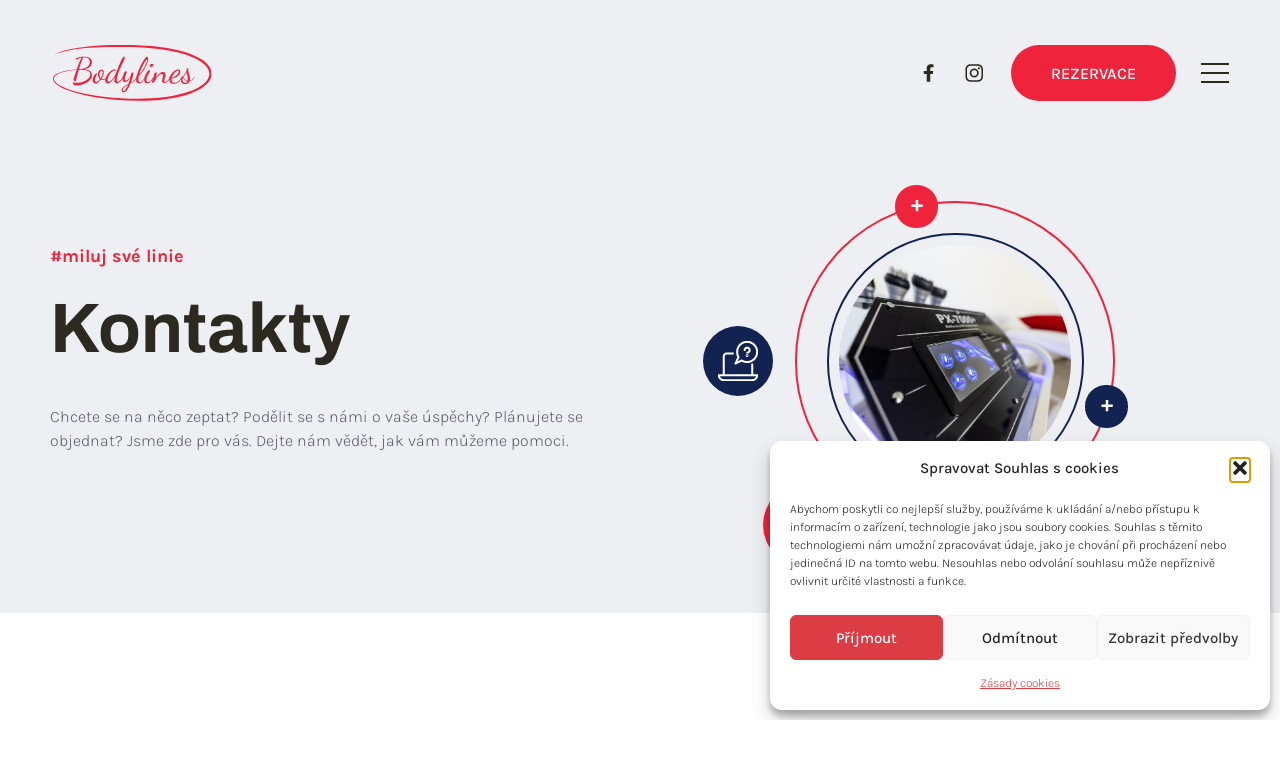

--- FILE ---
content_type: text/html; charset=UTF-8
request_url: https://bodylines.cz/kontakty/
body_size: 13361
content:
<!DOCTYPE html>

<html class="no-js" lang="cs">

<head>
	<meta charset="UTF-8">
	<meta name="viewport" content="width=device-width, initial-scale=1.0" >
	<title>Kontakty - Studio Bodylines</title>
	<link rel="profile" href="https://gmpg.org/xfn/11">
	<meta name='robots' content='index, follow, max-image-preview:large, max-snippet:-1, max-video-preview:-1' />

	<!-- This site is optimized with the Yoast SEO plugin v26.1.1 - https://yoast.com/wordpress/plugins/seo/ -->
	<meta name="description" content="Chcete se na něco zeptat? Podělit se s námi o vaše úspěchy? Plánujete se objednat? Jsme zde pro vás." />
	<link rel="canonical" href="https://bodylines.cz/kontakty/" />
	<meta property="og:locale" content="cs_CZ" />
	<meta property="og:type" content="article" />
	<meta property="og:title" content="Kontakty - Studio Bodylines" />
	<meta property="og:description" content="Chcete se na něco zeptat? Podělit se s námi o vaše úspěchy? Plánujete se objednat? Jsme zde pro vás." />
	<meta property="og:url" content="https://bodylines.cz/kontakty/" />
	<meta property="og:site_name" content="Studio Bodylines" />
	<meta property="article:modified_time" content="2026-01-02T10:35:12+00:00" />
	<meta name="twitter:card" content="summary_large_image" />
	<script type="application/ld+json" class="yoast-schema-graph">{"@context":"https://schema.org","@graph":[{"@type":"WebPage","@id":"https://bodylines.cz/kontakty/","url":"https://bodylines.cz/kontakty/","name":"Kontakty - Studio Bodylines","isPartOf":{"@id":"https://bodylines.cz/#website"},"datePublished":"2023-08-03T13:30:52+00:00","dateModified":"2026-01-02T10:35:12+00:00","description":"Chcete se na něco zeptat? Podělit se s námi o vaše úspěchy? Plánujete se objednat? Jsme zde pro vás.","breadcrumb":{"@id":"https://bodylines.cz/kontakty/#breadcrumb"},"inLanguage":"cs","potentialAction":[{"@type":"ReadAction","target":["https://bodylines.cz/kontakty/"]}]},{"@type":"BreadcrumbList","@id":"https://bodylines.cz/kontakty/#breadcrumb","itemListElement":[{"@type":"ListItem","position":1,"name":"Domů","item":"https://bodylines.cz/"},{"@type":"ListItem","position":2,"name":"Kontakty"}]},{"@type":"WebSite","@id":"https://bodylines.cz/#website","url":"https://bodylines.cz/","name":"Studio Bodylines","description":"Komplexní studio pro ženy.","potentialAction":[{"@type":"SearchAction","target":{"@type":"EntryPoint","urlTemplate":"https://bodylines.cz/?s={search_term_string}"},"query-input":{"@type":"PropertyValueSpecification","valueRequired":true,"valueName":"search_term_string"}}],"inLanguage":"cs"}]}</script>
	<!-- / Yoast SEO plugin. -->


<link rel="alternate" title="oEmbed (JSON)" type="application/json+oembed" href="https://bodylines.cz/wp-json/oembed/1.0/embed?url=https%3A%2F%2Fbodylines.cz%2Fkontakty%2F" />
<link rel="alternate" title="oEmbed (XML)" type="text/xml+oembed" href="https://bodylines.cz/wp-json/oembed/1.0/embed?url=https%3A%2F%2Fbodylines.cz%2Fkontakty%2F&#038;format=xml" />
<style id='wp-img-auto-sizes-contain-inline-css' type='text/css'>
img:is([sizes=auto i],[sizes^="auto," i]){contain-intrinsic-size:3000px 1500px}
/*# sourceURL=wp-img-auto-sizes-contain-inline-css */
</style>
<style id='wp-emoji-styles-inline-css' type='text/css'>

	img.wp-smiley, img.emoji {
		display: inline !important;
		border: none !important;
		box-shadow: none !important;
		height: 1em !important;
		width: 1em !important;
		margin: 0 0.07em !important;
		vertical-align: -0.1em !important;
		background: none !important;
		padding: 0 !important;
	}
/*# sourceURL=wp-emoji-styles-inline-css */
</style>
<style id='wp-block-library-inline-css' type='text/css'>
:root{--wp-block-synced-color:#7a00df;--wp-block-synced-color--rgb:122,0,223;--wp-bound-block-color:var(--wp-block-synced-color);--wp-editor-canvas-background:#ddd;--wp-admin-theme-color:#007cba;--wp-admin-theme-color--rgb:0,124,186;--wp-admin-theme-color-darker-10:#006ba1;--wp-admin-theme-color-darker-10--rgb:0,107,160.5;--wp-admin-theme-color-darker-20:#005a87;--wp-admin-theme-color-darker-20--rgb:0,90,135;--wp-admin-border-width-focus:2px}@media (min-resolution:192dpi){:root{--wp-admin-border-width-focus:1.5px}}.wp-element-button{cursor:pointer}:root .has-very-light-gray-background-color{background-color:#eee}:root .has-very-dark-gray-background-color{background-color:#313131}:root .has-very-light-gray-color{color:#eee}:root .has-very-dark-gray-color{color:#313131}:root .has-vivid-green-cyan-to-vivid-cyan-blue-gradient-background{background:linear-gradient(135deg,#00d084,#0693e3)}:root .has-purple-crush-gradient-background{background:linear-gradient(135deg,#34e2e4,#4721fb 50%,#ab1dfe)}:root .has-hazy-dawn-gradient-background{background:linear-gradient(135deg,#faaca8,#dad0ec)}:root .has-subdued-olive-gradient-background{background:linear-gradient(135deg,#fafae1,#67a671)}:root .has-atomic-cream-gradient-background{background:linear-gradient(135deg,#fdd79a,#004a59)}:root .has-nightshade-gradient-background{background:linear-gradient(135deg,#330968,#31cdcf)}:root .has-midnight-gradient-background{background:linear-gradient(135deg,#020381,#2874fc)}:root{--wp--preset--font-size--normal:16px;--wp--preset--font-size--huge:42px}.has-regular-font-size{font-size:1em}.has-larger-font-size{font-size:2.625em}.has-normal-font-size{font-size:var(--wp--preset--font-size--normal)}.has-huge-font-size{font-size:var(--wp--preset--font-size--huge)}.has-text-align-center{text-align:center}.has-text-align-left{text-align:left}.has-text-align-right{text-align:right}.has-fit-text{white-space:nowrap!important}#end-resizable-editor-section{display:none}.aligncenter{clear:both}.items-justified-left{justify-content:flex-start}.items-justified-center{justify-content:center}.items-justified-right{justify-content:flex-end}.items-justified-space-between{justify-content:space-between}.screen-reader-text{border:0;clip-path:inset(50%);height:1px;margin:-1px;overflow:hidden;padding:0;position:absolute;width:1px;word-wrap:normal!important}.screen-reader-text:focus{background-color:#ddd;clip-path:none;color:#444;display:block;font-size:1em;height:auto;left:5px;line-height:normal;padding:15px 23px 14px;text-decoration:none;top:5px;width:auto;z-index:100000}html :where(.has-border-color){border-style:solid}html :where([style*=border-top-color]){border-top-style:solid}html :where([style*=border-right-color]){border-right-style:solid}html :where([style*=border-bottom-color]){border-bottom-style:solid}html :where([style*=border-left-color]){border-left-style:solid}html :where([style*=border-width]){border-style:solid}html :where([style*=border-top-width]){border-top-style:solid}html :where([style*=border-right-width]){border-right-style:solid}html :where([style*=border-bottom-width]){border-bottom-style:solid}html :where([style*=border-left-width]){border-left-style:solid}html :where(img[class*=wp-image-]){height:auto;max-width:100%}:where(figure){margin:0 0 1em}html :where(.is-position-sticky){--wp-admin--admin-bar--position-offset:var(--wp-admin--admin-bar--height,0px)}@media screen and (max-width:600px){html :where(.is-position-sticky){--wp-admin--admin-bar--position-offset:0px}}

/*# sourceURL=wp-block-library-inline-css */
</style><style id='global-styles-inline-css' type='text/css'>
:root{--wp--preset--aspect-ratio--square: 1;--wp--preset--aspect-ratio--4-3: 4/3;--wp--preset--aspect-ratio--3-4: 3/4;--wp--preset--aspect-ratio--3-2: 3/2;--wp--preset--aspect-ratio--2-3: 2/3;--wp--preset--aspect-ratio--16-9: 16/9;--wp--preset--aspect-ratio--9-16: 9/16;--wp--preset--color--black: #000000;--wp--preset--color--cyan-bluish-gray: #abb8c3;--wp--preset--color--white: #ffffff;--wp--preset--color--pale-pink: #f78da7;--wp--preset--color--vivid-red: #cf2e2e;--wp--preset--color--luminous-vivid-orange: #ff6900;--wp--preset--color--luminous-vivid-amber: #fcb900;--wp--preset--color--light-green-cyan: #7bdcb5;--wp--preset--color--vivid-green-cyan: #00d084;--wp--preset--color--pale-cyan-blue: #8ed1fc;--wp--preset--color--vivid-cyan-blue: #0693e3;--wp--preset--color--vivid-purple: #9b51e0;--wp--preset--gradient--vivid-cyan-blue-to-vivid-purple: linear-gradient(135deg,rgb(6,147,227) 0%,rgb(155,81,224) 100%);--wp--preset--gradient--light-green-cyan-to-vivid-green-cyan: linear-gradient(135deg,rgb(122,220,180) 0%,rgb(0,208,130) 100%);--wp--preset--gradient--luminous-vivid-amber-to-luminous-vivid-orange: linear-gradient(135deg,rgb(252,185,0) 0%,rgb(255,105,0) 100%);--wp--preset--gradient--luminous-vivid-orange-to-vivid-red: linear-gradient(135deg,rgb(255,105,0) 0%,rgb(207,46,46) 100%);--wp--preset--gradient--very-light-gray-to-cyan-bluish-gray: linear-gradient(135deg,rgb(238,238,238) 0%,rgb(169,184,195) 100%);--wp--preset--gradient--cool-to-warm-spectrum: linear-gradient(135deg,rgb(74,234,220) 0%,rgb(151,120,209) 20%,rgb(207,42,186) 40%,rgb(238,44,130) 60%,rgb(251,105,98) 80%,rgb(254,248,76) 100%);--wp--preset--gradient--blush-light-purple: linear-gradient(135deg,rgb(255,206,236) 0%,rgb(152,150,240) 100%);--wp--preset--gradient--blush-bordeaux: linear-gradient(135deg,rgb(254,205,165) 0%,rgb(254,45,45) 50%,rgb(107,0,62) 100%);--wp--preset--gradient--luminous-dusk: linear-gradient(135deg,rgb(255,203,112) 0%,rgb(199,81,192) 50%,rgb(65,88,208) 100%);--wp--preset--gradient--pale-ocean: linear-gradient(135deg,rgb(255,245,203) 0%,rgb(182,227,212) 50%,rgb(51,167,181) 100%);--wp--preset--gradient--electric-grass: linear-gradient(135deg,rgb(202,248,128) 0%,rgb(113,206,126) 100%);--wp--preset--gradient--midnight: linear-gradient(135deg,rgb(2,3,129) 0%,rgb(40,116,252) 100%);--wp--preset--font-size--small: 13px;--wp--preset--font-size--medium: 20px;--wp--preset--font-size--large: 36px;--wp--preset--font-size--x-large: 42px;--wp--preset--spacing--20: 0.44rem;--wp--preset--spacing--30: 0.67rem;--wp--preset--spacing--40: 1rem;--wp--preset--spacing--50: 1.5rem;--wp--preset--spacing--60: 2.25rem;--wp--preset--spacing--70: 3.38rem;--wp--preset--spacing--80: 5.06rem;--wp--preset--shadow--natural: 6px 6px 9px rgba(0, 0, 0, 0.2);--wp--preset--shadow--deep: 12px 12px 50px rgba(0, 0, 0, 0.4);--wp--preset--shadow--sharp: 6px 6px 0px rgba(0, 0, 0, 0.2);--wp--preset--shadow--outlined: 6px 6px 0px -3px rgb(255, 255, 255), 6px 6px rgb(0, 0, 0);--wp--preset--shadow--crisp: 6px 6px 0px rgb(0, 0, 0);}:where(.is-layout-flex){gap: 0.5em;}:where(.is-layout-grid){gap: 0.5em;}body .is-layout-flex{display: flex;}.is-layout-flex{flex-wrap: wrap;align-items: center;}.is-layout-flex > :is(*, div){margin: 0;}body .is-layout-grid{display: grid;}.is-layout-grid > :is(*, div){margin: 0;}:where(.wp-block-columns.is-layout-flex){gap: 2em;}:where(.wp-block-columns.is-layout-grid){gap: 2em;}:where(.wp-block-post-template.is-layout-flex){gap: 1.25em;}:where(.wp-block-post-template.is-layout-grid){gap: 1.25em;}.has-black-color{color: var(--wp--preset--color--black) !important;}.has-cyan-bluish-gray-color{color: var(--wp--preset--color--cyan-bluish-gray) !important;}.has-white-color{color: var(--wp--preset--color--white) !important;}.has-pale-pink-color{color: var(--wp--preset--color--pale-pink) !important;}.has-vivid-red-color{color: var(--wp--preset--color--vivid-red) !important;}.has-luminous-vivid-orange-color{color: var(--wp--preset--color--luminous-vivid-orange) !important;}.has-luminous-vivid-amber-color{color: var(--wp--preset--color--luminous-vivid-amber) !important;}.has-light-green-cyan-color{color: var(--wp--preset--color--light-green-cyan) !important;}.has-vivid-green-cyan-color{color: var(--wp--preset--color--vivid-green-cyan) !important;}.has-pale-cyan-blue-color{color: var(--wp--preset--color--pale-cyan-blue) !important;}.has-vivid-cyan-blue-color{color: var(--wp--preset--color--vivid-cyan-blue) !important;}.has-vivid-purple-color{color: var(--wp--preset--color--vivid-purple) !important;}.has-black-background-color{background-color: var(--wp--preset--color--black) !important;}.has-cyan-bluish-gray-background-color{background-color: var(--wp--preset--color--cyan-bluish-gray) !important;}.has-white-background-color{background-color: var(--wp--preset--color--white) !important;}.has-pale-pink-background-color{background-color: var(--wp--preset--color--pale-pink) !important;}.has-vivid-red-background-color{background-color: var(--wp--preset--color--vivid-red) !important;}.has-luminous-vivid-orange-background-color{background-color: var(--wp--preset--color--luminous-vivid-orange) !important;}.has-luminous-vivid-amber-background-color{background-color: var(--wp--preset--color--luminous-vivid-amber) !important;}.has-light-green-cyan-background-color{background-color: var(--wp--preset--color--light-green-cyan) !important;}.has-vivid-green-cyan-background-color{background-color: var(--wp--preset--color--vivid-green-cyan) !important;}.has-pale-cyan-blue-background-color{background-color: var(--wp--preset--color--pale-cyan-blue) !important;}.has-vivid-cyan-blue-background-color{background-color: var(--wp--preset--color--vivid-cyan-blue) !important;}.has-vivid-purple-background-color{background-color: var(--wp--preset--color--vivid-purple) !important;}.has-black-border-color{border-color: var(--wp--preset--color--black) !important;}.has-cyan-bluish-gray-border-color{border-color: var(--wp--preset--color--cyan-bluish-gray) !important;}.has-white-border-color{border-color: var(--wp--preset--color--white) !important;}.has-pale-pink-border-color{border-color: var(--wp--preset--color--pale-pink) !important;}.has-vivid-red-border-color{border-color: var(--wp--preset--color--vivid-red) !important;}.has-luminous-vivid-orange-border-color{border-color: var(--wp--preset--color--luminous-vivid-orange) !important;}.has-luminous-vivid-amber-border-color{border-color: var(--wp--preset--color--luminous-vivid-amber) !important;}.has-light-green-cyan-border-color{border-color: var(--wp--preset--color--light-green-cyan) !important;}.has-vivid-green-cyan-border-color{border-color: var(--wp--preset--color--vivid-green-cyan) !important;}.has-pale-cyan-blue-border-color{border-color: var(--wp--preset--color--pale-cyan-blue) !important;}.has-vivid-cyan-blue-border-color{border-color: var(--wp--preset--color--vivid-cyan-blue) !important;}.has-vivid-purple-border-color{border-color: var(--wp--preset--color--vivid-purple) !important;}.has-vivid-cyan-blue-to-vivid-purple-gradient-background{background: var(--wp--preset--gradient--vivid-cyan-blue-to-vivid-purple) !important;}.has-light-green-cyan-to-vivid-green-cyan-gradient-background{background: var(--wp--preset--gradient--light-green-cyan-to-vivid-green-cyan) !important;}.has-luminous-vivid-amber-to-luminous-vivid-orange-gradient-background{background: var(--wp--preset--gradient--luminous-vivid-amber-to-luminous-vivid-orange) !important;}.has-luminous-vivid-orange-to-vivid-red-gradient-background{background: var(--wp--preset--gradient--luminous-vivid-orange-to-vivid-red) !important;}.has-very-light-gray-to-cyan-bluish-gray-gradient-background{background: var(--wp--preset--gradient--very-light-gray-to-cyan-bluish-gray) !important;}.has-cool-to-warm-spectrum-gradient-background{background: var(--wp--preset--gradient--cool-to-warm-spectrum) !important;}.has-blush-light-purple-gradient-background{background: var(--wp--preset--gradient--blush-light-purple) !important;}.has-blush-bordeaux-gradient-background{background: var(--wp--preset--gradient--blush-bordeaux) !important;}.has-luminous-dusk-gradient-background{background: var(--wp--preset--gradient--luminous-dusk) !important;}.has-pale-ocean-gradient-background{background: var(--wp--preset--gradient--pale-ocean) !important;}.has-electric-grass-gradient-background{background: var(--wp--preset--gradient--electric-grass) !important;}.has-midnight-gradient-background{background: var(--wp--preset--gradient--midnight) !important;}.has-small-font-size{font-size: var(--wp--preset--font-size--small) !important;}.has-medium-font-size{font-size: var(--wp--preset--font-size--medium) !important;}.has-large-font-size{font-size: var(--wp--preset--font-size--large) !important;}.has-x-large-font-size{font-size: var(--wp--preset--font-size--x-large) !important;}
/*# sourceURL=global-styles-inline-css */
</style>

<style id='classic-theme-styles-inline-css' type='text/css'>
/*! This file is auto-generated */
.wp-block-button__link{color:#fff;background-color:#32373c;border-radius:9999px;box-shadow:none;text-decoration:none;padding:calc(.667em + 2px) calc(1.333em + 2px);font-size:1.125em}.wp-block-file__button{background:#32373c;color:#fff;text-decoration:none}
/*# sourceURL=/wp-includes/css/classic-themes.min.css */
</style>
<link rel='stylesheet' id='contact-form-7-css' href='https://bodylines.cz/wp-content/plugins/contact-form-7/includes/css/styles.css?ver=6.1.2' type='text/css' media='all' />
<link rel='stylesheet' id='cmplz-general-css' href='https://bodylines.cz/wp-content/plugins/complianz-gdpr-premium/assets/css/cookieblocker.min.css?ver=1760508415' type='text/css' media='all' />
<link rel='stylesheet' id='flexslider-css' href='https://bodylines.cz/wp-content/themes/bodylines/assets/flexslider/flexslider.css?ver=6.9' type='text/css' media='all' />
<link rel='stylesheet' id='style-css' href='https://bodylines.cz/wp-content/themes/bodylines/style.css?ver=6.9' type='text/css' media='all' />
<script type="text/javascript" src="https://bodylines.cz/wp-includes/js/jquery/jquery.min.js?ver=3.7.1" id="jquery-core-js"></script>
<script type="text/javascript" src="https://bodylines.cz/wp-includes/js/jquery/jquery-migrate.min.js?ver=3.4.1" id="jquery-migrate-js"></script>
<link rel="https://api.w.org/" href="https://bodylines.cz/wp-json/" /><link rel="alternate" title="JSON" type="application/json" href="https://bodylines.cz/wp-json/wp/v2/pages/86" /><meta name="generator" content="WordPress 6.9" />
<link rel='shortlink' href='https://bodylines.cz/?p=86' />
			<style>.cmplz-hidden {
					display: none !important;
				}</style><link rel="icon" href="https://bodylines.cz/wp-content/uploads/2023/08/logo-5.svg" sizes="32x32" />
<link rel="icon" href="https://bodylines.cz/wp-content/uploads/2023/08/logo-5.svg" sizes="192x192" />
<link rel="apple-touch-icon" href="https://bodylines.cz/wp-content/uploads/2023/08/logo-5.svg" />
<meta name="msapplication-TileImage" content="https://bodylines.cz/wp-content/uploads/2023/08/logo-5.svg" />
		<style type="text/css" id="wp-custom-css">
			#vanoce {
	min-width: 180px;
	min-height: 180px;
	margin: 0 auto;
	display: block;
}
@media (min-width: 1024px) {
	#vanoce {
		margin-top: -30px;
		margin-bottom: -40px
	}
}		</style>
				<!-- Google Tag Manager --><script>(function(w,d,s,l,i){w[l]=w[l]||[];w[l].push({'gtm.start': new Date().getTime(),event:'gtm.js'});var f=d.getElementsByTagName(s)[0], j=d.createElement(s),dl=l!='dataLayer'?'&l='+l:'';j.async=true;j.src='https://www.googletagmanager.com/gtm.js?id='+i+dl;f.parentNode.insertBefore(j,f); })(window,document,'script','dataLayer','GTM-NWNGSMQ');</script><!-- End Google Tag Manager -->	
	</head>

<body class="wp-singular page-template-default page page-id-86 wp-theme-bodylines">
	
<!-- Google Tag Manager (noscript) --><noscript><iframe src="https://www.googletagmanager.com/ns.html?id=GTM-NWNGSMQ"height="0" width="0" style="display:none;visibility:hidden"></iframe></noscript><!-- End Google Tag Manager (noscript) --> 

<header>
	
	<div class="grid">
		
		<div class="flex-row">
			
			<div class="flex-row">
	
									<a class="logo" href="https://bodylines.cz">
						<img width="165" height="58" src="https://bodylines.cz/wp-content/uploads/2023/08/logo-5.svg" class="attachment-large size-large" alt="" decoding="async" />					</a>
								
				<div class="menu-hlavni-menu-container"><ul id="menu-hlavni-menu" class="menu"><li id="menu-item-727" class="menu-item menu-item-type-post_type menu-item-object-page menu-item-home menu-item-727"><a href="https://bodylines.cz/">Domů</a></li>
<li id="menu-item-91" class="menu-item menu-item-type-post_type menu-item-object-page menu-item-91"><a href="https://bodylines.cz/sluzby/">Služby</a></li>
<li id="menu-item-92" class="menu-item menu-item-type-post_type menu-item-object-page menu-item-92"><a href="https://bodylines.cz/cenik/">Ceník</a></li>
<li id="menu-item-93" class="menu-item menu-item-type-post_type menu-item-object-page menu-item-93"><a href="https://bodylines.cz/fotogalerie/">Fotogalerie</a></li>
<li id="menu-item-833" class="menu-item menu-item-type-post_type menu-item-object-page menu-item-833"><a href="https://bodylines.cz/kredit/">Kredit</a></li>
<li id="menu-item-889" class="menu-item menu-item-type-post_type menu-item-object-page menu-item-889"><a href="https://bodylines.cz/darkove-poukazy/">Dárkové poukazy</a></li>
<li id="menu-item-94" class="menu-item menu-item-type-post_type menu-item-object-page current-menu-item page_item page-item-86 current_page_item menu-item-94"><a href="https://bodylines.cz/kontakty/" aria-current="page">Kontakty</a></li>
</ul></div>				
			</div>
			
			<div class="parent flex-row">
		
								
	<div class="socials flex-row">

		
							<a class="flex-row" href="https://www.facebook.com/people/Studio-Bodylines/100093333589994/" target="_blank">
					<img width="11" height="18" src="https://bodylines.cz/wp-content/uploads/2023/08/Group-22.svg" class="attachment-thumbnail size-thumbnail" alt="" decoding="async" />									</a>
			
		
							<a class="flex-row" href="https://www.instagram.com/studio_bodylines/" target="_blank">
					<img width="18" height="18" src="https://bodylines.cz/wp-content/uploads/2023/08/Group-23.svg" class="attachment-thumbnail size-thumbnail" alt="" decoding="async" />									</a>
			
					
										
	</div>
		
				
								
											<a class="btn" href="https://bodylines.isportsystem.cz/" target="_blank">
							REZERVACE						</a>
									
								
				<div id="burger" class="flex-col"><hr><hr><hr></div>
				
			</div>
			
		</div>
		
	</div>
	
</header>
<main id="page" role="main">
	
		
		<section class="bg-color">

			
				
					<div class="grid">

						<div class="flex-row col-gap">

							<div class="col-2">
																		

<div class="titulek left">	
		
			<strong>#miluj své linie</strong>
	
</div>					
																		

<div class="nadpis left">	
		
		
		<h1>Kontakty</h1>
			
	
</div>					
																		

<div class="text">
	
			
			<div><p>Chcete se na něco zeptat? Podělit se s námi o vaše úspěchy? Plánujete se objednat? Jsme zde pro vás. Dejte nám vědět, jak vám můžeme pomoci.</p>
</div>
	
</div>					
															</div>

							<div class="col-2">
																		

<div class="motiv flex-col kruh">
	
			
					<div class="obrazek">
				<img width="1024" height="683" src="https://bodylines.cz/wp-content/uploads/2023/09/kavitace-1024x683.jpg" class="attachment-large size-large" alt="" decoding="async" fetchpriority="high" srcset="https://bodylines.cz/wp-content/uploads/2023/09/kavitace-1024x683.jpg 1024w, https://bodylines.cz/wp-content/uploads/2023/09/kavitace-420x280.jpg 420w, https://bodylines.cz/wp-content/uploads/2023/09/kavitace-768x512.jpg 768w, https://bodylines.cz/wp-content/uploads/2023/09/kavitace-1536x1025.jpg 1536w, https://bodylines.cz/wp-content/uploads/2023/09/kavitace.jpg 1920w" sizes="(max-width: 1024px) 100vw, 1024px" />			</div>
			
			
							<div id="ico-1" class="ikona">
					<img width="40" height="40" src="https://bodylines.cz/wp-content/uploads/2023/08/laptop-help-message-1.svg" class="attachment-thumbnail size-thumbnail" alt="" decoding="async" />				</div>
				
							<div id="ico-2" class="ikona">
					<img width="48" height="48" src="https://bodylines.cz/wp-content/uploads/2023/08/house-1.1-1.svg" class="attachment-thumbnail size-thumbnail" alt="" decoding="async" />				</div>
				
							<div id="ico-3" class="ikona">
					<img width="40" height="40" src="https://bodylines.cz/wp-content/uploads/2023/08/smart-watch-circle-navigation-1.svg" class="attachment-thumbnail size-thumbnail" alt="" decoding="async" />				</div>
				
			
			
			<div class="popisky">
							<div class="info flex-col">
						
				</div>
							<div class="info flex-col">
						
				</div>
					</div>
	
</div>					
															</div>

						</div>

					</div>

				
			
		</section>
	
		
		<section>

			
				
					<div class="grid">

														

<div class="titulek center">	
		
			<strong>Studio Bodylines</strong>
	
</div>					
														

<div class="nadpis center">	
		
		
		<h2>Kde nás najdete</h2>
			
	
</div>					
														

<div class="text">
	
			
			<div><p style="text-align: center">Zastavte se, těšíme se na vás!</p>
</div>
	
</div>					
														

<div class="mapa">	
		
		
		<div class="acf-map" data-zoom="12">
			
							
								<div class="marker" data-lat="50.132070804691125" data-lng="14.550739790536056" data-icon="https://bodylines.cz/wp-content/uploads/2023/08/fa-solid.svg">
						
											<h6>Adresa</h6>
											
											<div>Studio Bodylines <br />
Žácléřská 1/1040<br />
197 00 Praha 19<br />
Tel.: <a href="tel:604 651 838">604 651 838</a><br />
E-mail: <a href="mailto:info@bodylines.cz">info@bodylines.cz</a></div>
											
				</div>
				
							
								<div class="marker" data-lat="50.13248509407482" data-lng="14.550481768712693" data-icon="https://bodylines.cz/wp-content/uploads/2023/08/parking.svg">
						
											<h6>Parkování</h6>
											
											<div>Tauferova<br />
197 00 Praha 19</div>
											
				</div>
				
							
								<div class="marker" data-lat="50.13224417141445" data-lng="14.552235026382876" data-icon="https://bodylines.cz/wp-content/uploads/2023/08/parking.svg">
						
											<h6>Parkování</h6>
											
											<div>Martinická<br />
197 00 Praha 19</div>
											
				</div>
				
							
								<div class="marker" data-lat="50.13214131316513" data-lng="14.549204884053118" data-icon="https://bodylines.cz/wp-content/uploads/2023/08/parking.svg">
						
											<h6>Parkování</h6>
											
											<div>Vágnerova<br />
197 00 Praha 19</div>
											
				</div>
				
						
		</div>
			
		
		<div class="informace flex-row col-grid">
			
							<div class="adresa box col-2">
					<div class="flex-col">
						<h3>Adresa</h3>			
						<div>Studio Bodylines <br />
Žácléřská 1/1040<br />
197 00 Praha 19<br />
Tel.: <a href="tel:604 651 838">604 651 838</a><br />
E-mail: <a href="mailto:info@bodylines.cz">info@bodylines.cz</a></div>
					</div>
				</div>
						
							<div class="box col-2">
					<div class="flex-col">
										
	<h4>Otevírací doba</h4>
			
	<div class="oteviraci-doba">
					<div class="flex-row">
				<strong>pondělí</strong>
				<span>8:30 - 15:00</span>
				<span>15:30 - 19:30</span>	
			</div>
					<div class="flex-row">
				<strong>úterý</strong>
				<span>8:30 - 15:00</span>
				<span>15:30 - 19:30</span>	
			</div>
					<div class="flex-row">
				<strong>středa</strong>
				<span>8:30 - 15:00</span>
				<span>15:30 - 19:30</span>	
			</div>
					<div class="flex-row">
				<strong>čtvrtek</strong>
				<span>8:30 - 15:00</span>
				<span>15:30 - 19:30</span>	
			</div>
					<div class="flex-row">
				<strong>pátek</strong>
				<span>8:30 - 15:00</span>
				<span>15:30 - 19:30</span>	
			</div>
					<div class="flex-row">
				<strong>sobota</strong>
				<span>8:30 - 13:00</span>
				<span></span>	
			</div>
					<div class="flex-row">
				<strong>neděle</strong>
				<span>zavřeno</span>
				<span></span>	
			</div>
					<div class="flex-row">
				<strong></strong>
				<span></span>
				<span></span>	
			</div>
				
	</div>

			
					</div>
				</div>
						
						
				<div class="box col-2">
					<div class="flex-col">
													<h3>Provozovatel studia</h3>
										
													<div><p>Bodylines s.r.o.<br />
Breitcetlova 879/7<br />
198 00 Praha 14<br />
IČ: 21917931<br />
DIČ: CZ21917931</p>
</div>
											</div>
				</div>		
						
				<div class="box col-2">
					<div class="flex-col">
													<h3>Parkování</h3>
										
													<div><p>Parkování je možné v ulicích Tauferova, Martinická a Vágnerova.</p>
</div>
											</div>
				</div>		
						
		</div>
	
</div>					
						
					</div>

				
			
				
					<div class="grid">

														

<div class="titulek center">	
		
			<strong>Studio Bodylines</strong>
	
</div>					
														

<div class="nadpis center">	
		
		
		<h2>Napište nám</h2>
			
	
</div>					
														

<div class="parent flex-col">
		
	
	<div class="formular box">

		<div class="flex-col">

			
							
<div class="wpcf7 no-js" id="wpcf7-f6-o1" lang="cs-CZ" dir="ltr" data-wpcf7-id="6">
<div class="screen-reader-response"><p role="status" aria-live="polite" aria-atomic="true"></p> <ul></ul></div>
<form action="/kontakty/#wpcf7-f6-o1" method="post" class="wpcf7-form init" aria-label="Kontaktní formulář" novalidate="novalidate" data-status="init">
<fieldset class="hidden-fields-container"><input type="hidden" name="_wpcf7" value="6" /><input type="hidden" name="_wpcf7_version" value="6.1.2" /><input type="hidden" name="_wpcf7_locale" value="cs_CZ" /><input type="hidden" name="_wpcf7_unit_tag" value="wpcf7-f6-o1" /><input type="hidden" name="_wpcf7_container_post" value="0" /><input type="hidden" name="_wpcf7_posted_data_hash" value="" />
</fieldset>
<div class="flex-row col-grid">
	<div class="col-2">
		<p><label> Jméno<br />
<span class="wpcf7-form-control-wrap" data-name="your-name"><input size="40" maxlength="400" class="wpcf7-form-control wpcf7-text wpcf7-validates-as-required" autocomplete="name" aria-required="true" aria-invalid="false" placeholder="Zadejte jméno" value="" type="text" name="your-name" /></span> </label>
		</p>
	</div>
	<div class="col-2">
		<p><label> Příjmení<br />
<span class="wpcf7-form-control-wrap" data-name="your-surname"><input size="40" maxlength="400" class="wpcf7-form-control wpcf7-text wpcf7-validates-as-required" autocomplete="name" aria-required="true" aria-invalid="false" placeholder="Zadejte příjmení" value="" type="text" name="your-surname" /></span> </label>
		</p>
	</div>
</div>
<div class="flex-row col-grid">
	<div class="col-2">
		<p><label> Telefon<br />
<span class="wpcf7-form-control-wrap" data-name="your-phone"><input size="40" maxlength="400" class="wpcf7-form-control wpcf7-text" autocomplete="tel" aria-invalid="false" placeholder="Zadejte tel. číslo" value="" type="text" name="your-phone" /></span> </label>
		</p>
	</div>
	<div class="col-2">
		<p><label> Váš e-mail<br />
<span class="wpcf7-form-control-wrap" data-name="your-email"><input size="40" maxlength="400" class="wpcf7-form-control wpcf7-email wpcf7-validates-as-required wpcf7-text wpcf7-validates-as-email" autocomplete="email" aria-required="true" aria-invalid="false" placeholder="Zadejte email" value="" type="email" name="your-email" /></span> </label>
		</p>
	</div>
</div>
<div class="flex-row col-grid">
	<div class="col-1">
		<p><label> Zpráva<br />
<span class="wpcf7-form-control-wrap" data-name="your-message"><textarea cols="40" rows="4" maxlength="2000" class="wpcf7-form-control wpcf7-textarea" aria-invalid="false" placeholder="Napište vaši zprávu" name="your-message"></textarea></span> </label>
		</p>
	</div>
</div>
<p><span class="wpcf7-form-control-wrap" data-name="acceptance-gdpr"><span class="wpcf7-form-control wpcf7-acceptance"><span class="wpcf7-list-item"><label><input type="checkbox" name="acceptance-gdpr" value="1" aria-invalid="false" /><span class="wpcf7-list-item-label">Souhlasím se <a href="/zpracovani-osobnich-udaju/">zpracováním osobních údajů</a>.</span></label></span></span></span><br />
<input class="wpcf7-form-control wpcf7-submit has-spinner" type="submit" value="Odeslat zprávu" />
</p><div class="wpcf7-response-output" aria-hidden="true"></div>
</form>
</div>
			
		</div>

	</div>
	
</div>					
						
					</div>

				
			
		</section>
	
	
</main>


<footer>

	<div class="grid">
		
		<div class="flex-row col-gap">
			
			<div class="col-2">
				
				<div class="flex-row col-gap">
				
					<div class="col-2">

													<a class="logo" href="https://bodylines.cz">
								<img width="165" height="58" src="https://bodylines.cz/wp-content/uploads/2023/08/logo-5.svg" class="attachment-large size-large" alt="" decoding="async" loading="lazy" />							</a>
						
													<div class="adresa">Studio Bodylines <br />
Žácléřská 1/1040<br />
197 00 Praha 19<br />
Tel.: <a href="tel:604 651 838">604 651 838</a><br />
E-mail: <a href="mailto:info@bodylines.cz">info@bodylines.cz</a></div>
												
										
	<div class="kontakty flex-col">

		
							<a class="flex-row" href="mailto:info@bodylines.cz" target="_self">
					<img width="512" height="512" src="https://bodylines.cz/wp-content/uploads/2023/08/fa-envelope.svg" class="attachment-thumbnail size-thumbnail" alt="" decoding="async" loading="lazy" />					info@bodylines.cz				</a>
			
		
							<a class="flex-row" href="tel:+420604651838" target="_self">
					<img width="512" height="512" src="https://bodylines.cz/wp-content/uploads/2023/08/fa-phone.svg" class="attachment-thumbnail size-thumbnail" alt="" decoding="async" loading="lazy" />					+420 604 651 838				</a>
			
					
										
	</div>
		

					</div>
					
					<div class="col-2">
					
												
							<h4>Menu</h4>						
							<div class="menu-menu-container"><ul id="menu-menu" class="menu"><li id="menu-item-726" class="menu-item menu-item-type-custom menu-item-object-custom menu-item-726"><a target="_blank" href="https://bodylines.isportsystem.cz/">Rezervace</a></li>
<li id="menu-item-98" class="menu-item menu-item-type-post_type menu-item-object-page menu-item-98"><a href="https://bodylines.cz/sluzby/">Služby</a></li>
<li id="menu-item-99" class="menu-item menu-item-type-post_type menu-item-object-page menu-item-99"><a href="https://bodylines.cz/cenik/">Ceník</a></li>
<li id="menu-item-100" class="menu-item menu-item-type-post_type menu-item-object-page menu-item-100"><a href="https://bodylines.cz/fotogalerie/">Fotogalerie</a></li>
<li id="menu-item-431" class="menu-item menu-item-type-post_type menu-item-object-page menu-item-431"><a href="https://bodylines.cz/kontraindikace/">Kontraindikace</a></li>
<li id="menu-item-832" class="menu-item menu-item-type-post_type menu-item-object-page menu-item-832"><a href="https://bodylines.cz/kredit/">Nákup kreditu</a></li>
<li id="menu-item-899" class="menu-item menu-item-type-post_type menu-item-object-page menu-item-899"><a href="https://bodylines.cz/darkove-poukazy/">Dárkové poukazy</a></li>
<li id="menu-item-101" class="menu-item menu-item-type-post_type menu-item-object-page current-menu-item page_item page-item-86 current_page_item menu-item-101"><a href="https://bodylines.cz/kontakty/" aria-current="page">Kontakty</a></li>
<li id="menu-item-644" class="menu-item menu-item-type-custom menu-item-object-custom menu-item-644"><a href="https://bodylines.cz/zasady-cookies-eu/?cmplz_region_redirect=true">Zásady cookies</a></li>
</ul></div>							
											
					</div>
					
				</div>
						
			</div>
			
			<div class="col-2">
				
								
	<h4>Otevírací doba</h4>
			
	<div class="oteviraci-doba">
					<div class="flex-row">
				<strong>pondělí</strong>
				<span>8:30 - 15:00</span>
				<span>15:30 - 19:30</span>	
			</div>
					<div class="flex-row">
				<strong>úterý</strong>
				<span>8:30 - 15:00</span>
				<span>15:30 - 19:30</span>	
			</div>
					<div class="flex-row">
				<strong>středa</strong>
				<span>8:30 - 15:00</span>
				<span>15:30 - 19:30</span>	
			</div>
					<div class="flex-row">
				<strong>čtvrtek</strong>
				<span>8:30 - 15:00</span>
				<span>15:30 - 19:30</span>	
			</div>
					<div class="flex-row">
				<strong>pátek</strong>
				<span>8:30 - 15:00</span>
				<span>15:30 - 19:30</span>	
			</div>
					<div class="flex-row">
				<strong>sobota</strong>
				<span>8:30 - 13:00</span>
				<span></span>	
			</div>
					<div class="flex-row">
				<strong>neděle</strong>
				<span>zavřeno</span>
				<span></span>	
			</div>
					<div class="flex-row">
				<strong></strong>
				<span></span>
				<span></span>	
			</div>
				
	</div>

			
				
								
	<div class="socials flex-row">

		
							<a class="flex-row" href="https://www.facebook.com/people/Studio-Bodylines/100093333589994/" target="_blank">
					<img width="11" height="18" src="https://bodylines.cz/wp-content/uploads/2023/08/Group-22.svg" class="attachment-thumbnail size-thumbnail" alt="" decoding="async" loading="lazy" />									</a>
			
		
							<a class="flex-row" href="https://www.instagram.com/studio_bodylines/" target="_blank">
					<img width="18" height="18" src="https://bodylines.cz/wp-content/uploads/2023/08/Group-23.svg" class="attachment-thumbnail size-thumbnail" alt="" decoding="async" loading="lazy" />									</a>
			
					
										
	</div>
		
				
			</div>
								
		</div>
		
		<section class="copyright flex-row">
			
							<span>© 2023 | Bodylines s.r.o.</span>
						
							<a class="flex-row" href="https://freshservices.cz/" target="_blank">
					Tento web vytvořil					<img src="https://bodylines.cz/wp-content/themes/bodylines/assets/logo-svg.svg" alt="fresh" />
				</a>
						
		</section>
		
	</div>
	
</footer>


			<a id="odkaz" class="btn flex-row" href="https://bodylines.isportsystem.cz/" target="_blank">
			<img width="16" height="17" src="https://bodylines.cz/wp-content/uploads/2023/08/rezervace_w.svg" class="attachment-thumbnail size-thumbnail" alt="" decoding="async" loading="lazy" />					</a>
	
<script type="speculationrules">
{"prefetch":[{"source":"document","where":{"and":[{"href_matches":"/*"},{"not":{"href_matches":["/wp-*.php","/wp-admin/*","/wp-content/uploads/*","/wp-content/*","/wp-content/plugins/*","/wp-content/themes/bodylines/*","/*\\?(.+)"]}},{"not":{"selector_matches":"a[rel~=\"nofollow\"]"}},{"not":{"selector_matches":".no-prefetch, .no-prefetch a"}}]},"eagerness":"conservative"}]}
</script>

<!-- Consent Management powered by Complianz | GDPR/CCPA Cookie Consent https://wordpress.org/plugins/complianz-gdpr -->
<div id="cmplz-cookiebanner-container"><div class="cmplz-cookiebanner cmplz-hidden banner-1 bottom-right-view-preferences optin cmplz-bottom-right cmplz-categories-type-view-preferences" aria-modal="true" data-nosnippet="true" role="dialog" aria-live="polite" aria-labelledby="cmplz-header-1-optin" aria-describedby="cmplz-message-1-optin">
	<div class="cmplz-header">
		<div class="cmplz-logo"></div>
		<div class="cmplz-title" id="cmplz-header-1-optin">Spravovat Souhlas s cookies</div>
		<div class="cmplz-close" tabindex="0" role="button" aria-label="Zavřít dialog">
			<svg aria-hidden="true" focusable="false" data-prefix="fas" data-icon="times" class="svg-inline--fa fa-times fa-w-11" role="img" xmlns="http://www.w3.org/2000/svg" viewBox="0 0 352 512"><path fill="currentColor" d="M242.72 256l100.07-100.07c12.28-12.28 12.28-32.19 0-44.48l-22.24-22.24c-12.28-12.28-32.19-12.28-44.48 0L176 189.28 75.93 89.21c-12.28-12.28-32.19-12.28-44.48 0L9.21 111.45c-12.28 12.28-12.28 32.19 0 44.48L109.28 256 9.21 356.07c-12.28 12.28-12.28 32.19 0 44.48l22.24 22.24c12.28 12.28 32.2 12.28 44.48 0L176 322.72l100.07 100.07c12.28 12.28 32.2 12.28 44.48 0l22.24-22.24c12.28-12.28 12.28-32.19 0-44.48L242.72 256z"></path></svg>
		</div>
	</div>

	<div class="cmplz-divider cmplz-divider-header"></div>
	<div class="cmplz-body">
		<div class="cmplz-message" id="cmplz-message-1-optin">Abychom poskytli co nejlepší služby, používáme k ukládání a/nebo přístupu k informacím o zařízení, technologie jako jsou soubory cookies. Souhlas s těmito technologiemi nám umožní zpracovávat údaje, jako je chování při procházení nebo jedinečná ID na tomto webu. Nesouhlas nebo odvolání souhlasu může nepříznivě ovlivnit určité vlastnosti a funkce.</div>
		<!-- categories start -->
		<div class="cmplz-categories">
			<details class="cmplz-category cmplz-functional" >
				<summary>
						<span class="cmplz-category-header">
							<span class="cmplz-category-title">Funkční</span>
							<span class='cmplz-always-active'>
								<span class="cmplz-banner-checkbox">
									<input type="checkbox"
										   id="cmplz-functional-optin"
										   data-category="cmplz_functional"
										   class="cmplz-consent-checkbox cmplz-functional"
										   size="40"
										   value="1"/>
									<label class="cmplz-label" for="cmplz-functional-optin"><span class="screen-reader-text">Funkční</span></label>
								</span>
								Vždy aktivní							</span>
							<span class="cmplz-icon cmplz-open">
								<svg xmlns="http://www.w3.org/2000/svg" viewBox="0 0 448 512"  height="18" ><path d="M224 416c-8.188 0-16.38-3.125-22.62-9.375l-192-192c-12.5-12.5-12.5-32.75 0-45.25s32.75-12.5 45.25 0L224 338.8l169.4-169.4c12.5-12.5 32.75-12.5 45.25 0s12.5 32.75 0 45.25l-192 192C240.4 412.9 232.2 416 224 416z"/></svg>
							</span>
						</span>
				</summary>
				<div class="cmplz-description">
					<span class="cmplz-description-functional">Technické uložení nebo přístup je nezbytně nutný pro legitimní účel umožnění použití konkrétní služby, kterou si odběratel nebo uživatel výslovně vyžádal, nebo pouze za účelem provedení přenosu sdělení prostřednictvím sítě elektronických komunikací.</span>
				</div>
			</details>

			<details class="cmplz-category cmplz-preferences" >
				<summary>
						<span class="cmplz-category-header">
							<span class="cmplz-category-title">Předvolby</span>
							<span class="cmplz-banner-checkbox">
								<input type="checkbox"
									   id="cmplz-preferences-optin"
									   data-category="cmplz_preferences"
									   class="cmplz-consent-checkbox cmplz-preferences"
									   size="40"
									   value="1"/>
								<label class="cmplz-label" for="cmplz-preferences-optin"><span class="screen-reader-text">Předvolby</span></label>
							</span>
							<span class="cmplz-icon cmplz-open">
								<svg xmlns="http://www.w3.org/2000/svg" viewBox="0 0 448 512"  height="18" ><path d="M224 416c-8.188 0-16.38-3.125-22.62-9.375l-192-192c-12.5-12.5-12.5-32.75 0-45.25s32.75-12.5 45.25 0L224 338.8l169.4-169.4c12.5-12.5 32.75-12.5 45.25 0s12.5 32.75 0 45.25l-192 192C240.4 412.9 232.2 416 224 416z"/></svg>
							</span>
						</span>
				</summary>
				<div class="cmplz-description">
					<span class="cmplz-description-preferences">Technické uložení nebo přístup je nezbytný pro legitimní účel ukládání preferencí, které nejsou požadovány odběratelem nebo uživatelem.</span>
				</div>
			</details>

			<details class="cmplz-category cmplz-statistics" >
				<summary>
						<span class="cmplz-category-header">
							<span class="cmplz-category-title">Statistiky</span>
							<span class="cmplz-banner-checkbox">
								<input type="checkbox"
									   id="cmplz-statistics-optin"
									   data-category="cmplz_statistics"
									   class="cmplz-consent-checkbox cmplz-statistics"
									   size="40"
									   value="1"/>
								<label class="cmplz-label" for="cmplz-statistics-optin"><span class="screen-reader-text">Statistiky</span></label>
							</span>
							<span class="cmplz-icon cmplz-open">
								<svg xmlns="http://www.w3.org/2000/svg" viewBox="0 0 448 512"  height="18" ><path d="M224 416c-8.188 0-16.38-3.125-22.62-9.375l-192-192c-12.5-12.5-12.5-32.75 0-45.25s32.75-12.5 45.25 0L224 338.8l169.4-169.4c12.5-12.5 32.75-12.5 45.25 0s12.5 32.75 0 45.25l-192 192C240.4 412.9 232.2 416 224 416z"/></svg>
							</span>
						</span>
				</summary>
				<div class="cmplz-description">
					<span class="cmplz-description-statistics">Technické uložení nebo přístup, který se používá výhradně pro statistické účely.</span>
					<span class="cmplz-description-statistics-anonymous">Technické uložení nebo přístup, který se používá výhradně pro anonymní statistické účely. Bez předvolání, dobrovolného plnění ze strany vašeho Poskytovatele internetových služeb nebo dalších záznamů od třetí strany nelze informace, uložené nebo získané pouze pro tento účel, obvykle použít k vaší identifikaci.</span>
				</div>
			</details>
			<details class="cmplz-category cmplz-marketing" >
				<summary>
						<span class="cmplz-category-header">
							<span class="cmplz-category-title">Marketing</span>
							<span class="cmplz-banner-checkbox">
								<input type="checkbox"
									   id="cmplz-marketing-optin"
									   data-category="cmplz_marketing"
									   class="cmplz-consent-checkbox cmplz-marketing"
									   size="40"
									   value="1"/>
								<label class="cmplz-label" for="cmplz-marketing-optin"><span class="screen-reader-text">Marketing</span></label>
							</span>
							<span class="cmplz-icon cmplz-open">
								<svg xmlns="http://www.w3.org/2000/svg" viewBox="0 0 448 512"  height="18" ><path d="M224 416c-8.188 0-16.38-3.125-22.62-9.375l-192-192c-12.5-12.5-12.5-32.75 0-45.25s32.75-12.5 45.25 0L224 338.8l169.4-169.4c12.5-12.5 32.75-12.5 45.25 0s12.5 32.75 0 45.25l-192 192C240.4 412.9 232.2 416 224 416z"/></svg>
							</span>
						</span>
				</summary>
				<div class="cmplz-description">
					<span class="cmplz-description-marketing">Technické uložení nebo přístup je nutný k vytvoření uživatelských profilů za účelem zasílání reklamy nebo sledování uživatele na webových stránkách nebo několika webových stránkách pro podobné marketingové účely.</span>
				</div>
			</details>
		</div><!-- categories end -->
			</div>

	<div class="cmplz-links cmplz-information">
		<ul>
			<li><a class="cmplz-link cmplz-manage-options cookie-statement" href="#" data-relative_url="#cmplz-manage-consent-container">Spravovat možnosti</a></li>
			<li><a class="cmplz-link cmplz-manage-third-parties cookie-statement" href="#" data-relative_url="#cmplz-cookies-overview">Správa služeb</a></li>
			<li><a class="cmplz-link cmplz-manage-vendors tcf cookie-statement" href="#" data-relative_url="#cmplz-tcf-wrapper">Správa {vendor_count} prodejců</a></li>
			<li><a class="cmplz-link cmplz-external cmplz-read-more-purposes tcf" target="_blank" rel="noopener noreferrer nofollow" href="https://cookiedatabase.org/tcf/purposes/" aria-label="Read more about TCF purposes on Cookie Database">Přečtěte si více o těchto účelech</a></li>
		</ul>
			</div>

	<div class="cmplz-divider cmplz-footer"></div>

	<div class="cmplz-buttons">
		<button class="cmplz-btn cmplz-accept">Příjmout</button>
		<button class="cmplz-btn cmplz-deny">Odmítnout</button>
		<button class="cmplz-btn cmplz-view-preferences">Zobrazit předvolby</button>
		<button class="cmplz-btn cmplz-save-preferences">Uložit předvolby</button>
		<a class="cmplz-btn cmplz-manage-options tcf cookie-statement" href="#" data-relative_url="#cmplz-manage-consent-container">Zobrazit předvolby</a>
			</div>

	
	<div class="cmplz-documents cmplz-links">
		<ul>
			<li><a class="cmplz-link cookie-statement" href="#" data-relative_url="">{title}</a></li>
			<li><a class="cmplz-link privacy-statement" href="#" data-relative_url="">{title}</a></li>
			<li><a class="cmplz-link impressum" href="#" data-relative_url="">{title}</a></li>
		</ul>
			</div>
</div>
</div>
					<div id="cmplz-manage-consent" data-nosnippet="true"><button class="cmplz-btn cmplz-hidden cmplz-manage-consent manage-consent-1">Spravovat souhlas</button>

</div><script type="text/javascript" src="https://bodylines.cz/wp-includes/js/dist/hooks.min.js?ver=dd5603f07f9220ed27f1" id="wp-hooks-js"></script>
<script type="text/javascript" src="https://bodylines.cz/wp-includes/js/dist/i18n.min.js?ver=c26c3dc7bed366793375" id="wp-i18n-js"></script>
<script type="text/javascript" id="wp-i18n-js-after">
/* <![CDATA[ */
wp.i18n.setLocaleData( { 'text direction\u0004ltr': [ 'ltr' ] } );
//# sourceURL=wp-i18n-js-after
/* ]]> */
</script>
<script type="text/javascript" src="https://bodylines.cz/wp-content/plugins/contact-form-7/includes/swv/js/index.js?ver=6.1.2" id="swv-js"></script>
<script type="text/javascript" id="contact-form-7-js-before">
/* <![CDATA[ */
var wpcf7 = {
    "api": {
        "root": "https:\/\/bodylines.cz\/wp-json\/",
        "namespace": "contact-form-7\/v1"
    }
};
//# sourceURL=contact-form-7-js-before
/* ]]> */
</script>
<script type="text/javascript" src="https://bodylines.cz/wp-content/plugins/contact-form-7/includes/js/index.js?ver=6.1.2" id="contact-form-7-js"></script>
<script type="text/javascript" src="https://bodylines.cz/wp-content/themes/bodylines/js/main.js" id="main-js"></script>
<script type="text/javascript" src="https://bodylines.cz/wp-content/themes/bodylines/js/jquery.cookie.js?ver=1.0.0" id="jquery.cookie-js"></script>
<script type="text/javascript" src="https://bodylines.cz/wp-content/themes/bodylines/assets/flexslider/jquery.flexslider-min.js?ver=1.0.0" id="jquery.flexslider-min-js"></script>
<script type="text/javascript" id="cmplz-cookiebanner-js-extra">
/* <![CDATA[ */
var complianz = {"prefix":"cmplz_","user_banner_id":"1","set_cookies":[],"block_ajax_content":"","banner_version":"19","version":"7.5.5","store_consent":"","do_not_track_enabled":"","consenttype":"optin","region":"eu","geoip":"","dismiss_timeout":"","disable_cookiebanner":"","soft_cookiewall":"","dismiss_on_scroll":"","cookie_expiry":"365","url":"https://bodylines.cz/wp-json/complianz/v1/","locale":"lang=cs&locale=cs_CZ","set_cookies_on_root":"","cookie_domain":"","current_policy_id":"20","cookie_path":"/","categories":{"statistics":"statistika","marketing":"marketing"},"tcf_active":"","placeholdertext":"Kliknut\u00edm p\u0159ijmete {category} soubor\u016f cookie a povol\u00edte tento obsah","css_file":"https://bodylines.cz/wp-content/uploads/complianz/css/banner-{banner_id}-{type}.css?v=19","page_links":{"eu":{"cookie-statement":{"title":"Z\u00e1sady cookies ","url":"https://bodylines.cz/zasady-cookies-eu/"},"privacy-statement":{"title":"","url":"https://bodylines.cz/kontakty/"}}},"tm_categories":"1","forceEnableStats":"","preview":"","clean_cookies":"","aria_label":"Kliknut\u00edm p\u0159ijmete {category} soubor\u016f cookie a povol\u00edte tento obsah"};
//# sourceURL=cmplz-cookiebanner-js-extra
/* ]]> */
</script>
<script defer type="text/javascript" src="https://bodylines.cz/wp-content/plugins/complianz-gdpr-premium/cookiebanner/js/complianz.min.js?ver=1760508415" id="cmplz-cookiebanner-js"></script>
<script id="wp-emoji-settings" type="application/json">
{"baseUrl":"https://s.w.org/images/core/emoji/17.0.2/72x72/","ext":".png","svgUrl":"https://s.w.org/images/core/emoji/17.0.2/svg/","svgExt":".svg","source":{"concatemoji":"https://bodylines.cz/wp-includes/js/wp-emoji-release.min.js?ver=6.9"}}
</script>
<script type="module">
/* <![CDATA[ */
/*! This file is auto-generated */
const a=JSON.parse(document.getElementById("wp-emoji-settings").textContent),o=(window._wpemojiSettings=a,"wpEmojiSettingsSupports"),s=["flag","emoji"];function i(e){try{var t={supportTests:e,timestamp:(new Date).valueOf()};sessionStorage.setItem(o,JSON.stringify(t))}catch(e){}}function c(e,t,n){e.clearRect(0,0,e.canvas.width,e.canvas.height),e.fillText(t,0,0);t=new Uint32Array(e.getImageData(0,0,e.canvas.width,e.canvas.height).data);e.clearRect(0,0,e.canvas.width,e.canvas.height),e.fillText(n,0,0);const a=new Uint32Array(e.getImageData(0,0,e.canvas.width,e.canvas.height).data);return t.every((e,t)=>e===a[t])}function p(e,t){e.clearRect(0,0,e.canvas.width,e.canvas.height),e.fillText(t,0,0);var n=e.getImageData(16,16,1,1);for(let e=0;e<n.data.length;e++)if(0!==n.data[e])return!1;return!0}function u(e,t,n,a){switch(t){case"flag":return n(e,"\ud83c\udff3\ufe0f\u200d\u26a7\ufe0f","\ud83c\udff3\ufe0f\u200b\u26a7\ufe0f")?!1:!n(e,"\ud83c\udde8\ud83c\uddf6","\ud83c\udde8\u200b\ud83c\uddf6")&&!n(e,"\ud83c\udff4\udb40\udc67\udb40\udc62\udb40\udc65\udb40\udc6e\udb40\udc67\udb40\udc7f","\ud83c\udff4\u200b\udb40\udc67\u200b\udb40\udc62\u200b\udb40\udc65\u200b\udb40\udc6e\u200b\udb40\udc67\u200b\udb40\udc7f");case"emoji":return!a(e,"\ud83e\u1fac8")}return!1}function f(e,t,n,a){let r;const o=(r="undefined"!=typeof WorkerGlobalScope&&self instanceof WorkerGlobalScope?new OffscreenCanvas(300,150):document.createElement("canvas")).getContext("2d",{willReadFrequently:!0}),s=(o.textBaseline="top",o.font="600 32px Arial",{});return e.forEach(e=>{s[e]=t(o,e,n,a)}),s}function r(e){var t=document.createElement("script");t.src=e,t.defer=!0,document.head.appendChild(t)}a.supports={everything:!0,everythingExceptFlag:!0},new Promise(t=>{let n=function(){try{var e=JSON.parse(sessionStorage.getItem(o));if("object"==typeof e&&"number"==typeof e.timestamp&&(new Date).valueOf()<e.timestamp+604800&&"object"==typeof e.supportTests)return e.supportTests}catch(e){}return null}();if(!n){if("undefined"!=typeof Worker&&"undefined"!=typeof OffscreenCanvas&&"undefined"!=typeof URL&&URL.createObjectURL&&"undefined"!=typeof Blob)try{var e="postMessage("+f.toString()+"("+[JSON.stringify(s),u.toString(),c.toString(),p.toString()].join(",")+"));",a=new Blob([e],{type:"text/javascript"});const r=new Worker(URL.createObjectURL(a),{name:"wpTestEmojiSupports"});return void(r.onmessage=e=>{i(n=e.data),r.terminate(),t(n)})}catch(e){}i(n=f(s,u,c,p))}t(n)}).then(e=>{for(const n in e)a.supports[n]=e[n],a.supports.everything=a.supports.everything&&a.supports[n],"flag"!==n&&(a.supports.everythingExceptFlag=a.supports.everythingExceptFlag&&a.supports[n]);var t;a.supports.everythingExceptFlag=a.supports.everythingExceptFlag&&!a.supports.flag,a.supports.everything||((t=a.source||{}).concatemoji?r(t.concatemoji):t.wpemoji&&t.twemoji&&(r(t.twemoji),r(t.wpemoji)))});
//# sourceURL=https://bodylines.cz/wp-includes/js/wp-emoji-loader.min.js
/* ]]> */
</script>
<!-- Statistics script Complianz GDPR/CCPA -->
						<script data-category="functional">
							(function(w,d,s,l,i){w[l]=w[l]||[];w[l].push({'gtm.start':
		new Date().getTime(),event:'gtm.js'});var f=d.getElementsByTagName(s)[0],
	j=d.createElement(s),dl=l!='dataLayer'?'&l='+l:'';j.async=true;j.src=
	'https://www.googletagmanager.com/gtm.js?id='+i+dl;f.parentNode.insertBefore(j,f);
})(window,document,'script','dataLayer','');
						</script>    <script type="text/javascript">
        jQuery( function( $ ) {

            for (let i = 0; i < document.forms.length; ++i) {
                let form = document.forms[i];
				if ($(form).attr("method") != "get") { $(form).append('<input type="hidden" name="XNBilZytJRUqIf" value="TmV1J04lzGA9" />'); }
if ($(form).attr("method") != "get") { $(form).append('<input type="hidden" name="BmrJtu" value="gc.RVbH1ZKlri7OX" />'); }
            }

            $(document).on('submit', 'form', function () {
				if ($(this).attr("method") != "get") { $(this).append('<input type="hidden" name="XNBilZytJRUqIf" value="TmV1J04lzGA9" />'); }
if ($(this).attr("method") != "get") { $(this).append('<input type="hidden" name="BmrJtu" value="gc.RVbH1ZKlri7OX" />'); }
                return true;
            });

            jQuery.ajaxSetup({
                beforeSend: function (e, data) {

                    if (data.type !== 'POST') return;

                    if (typeof data.data === 'object' && data.data !== null) {
						data.data.append("XNBilZytJRUqIf", "TmV1J04lzGA9");
data.data.append("BmrJtu", "gc.RVbH1ZKlri7OX");
                    }
                    else {
                        data.data = data.data + '&XNBilZytJRUqIf=TmV1J04lzGA9&BmrJtu=gc.RVbH1ZKlri7OX';
                    }
                }
            });

        });
    </script>
	
	

<script src="https://maps.googleapis.com/maps/api/js?key=AIzaSyCXE7IXSdEKHymKsgMm2rL-jsHzYgJCJ0g&callback=initMap&region=CZ&language=cs"></script>

<script>
(function ($) { $(document).on('click', '[data-toggle="lightbox"]', function(event) { event.preventDefault(); $(this).ekkoLightbox({ alwaysShowClose: true }); }); })(jQuery);
</script>

</body>
</html>


--- FILE ---
content_type: text/css
request_url: https://bodylines.cz/wp-content/themes/bodylines/style.css?ver=6.9
body_size: 5313
content:
/*
 Theme Name:   Bodylines
 Description:  Bodylines by @NAK
 Author:       @NAK
 Version:      1.0.0
 License:      Commercial
 Text Domain:  bodylines
*/

/** OBSAH
 * 	1 - TEXT
 * 	2 - STYL
 * 	3 - GRID
 * 	4 - BLOKY
 */

::selection {
	background: #122352;
	color: #FFF;
}

html, body {
	-webkit-scroll-behavior: smooth;
	scroll-behavior: smooth;
}

/* 1 - TEXT */

/* Karla */
@font-face {
    font-family: Karla;  
    src: url(assets/fonts/karla/Karla-Light.ttf) format("truetype");
    font-weight: 300;  
}
@font-face {
    font-family: Karla;  
    src: url(assets/fonts/karla/Karla-Regular.ttf) format("truetype");
    font-weight: 400;  
}
@font-face {
    font-family: Karla;  
    src: url(assets/fonts/karla/Karla-Medium.ttf) format("truetype");
    font-weight: 500;  
}
@font-face {
    font-family: Karla;  
    src: url(assets/fonts/karla/Karla-Bold.ttf) format("truetype");
    font-weight: 700;  
}

/* Archivo */
@font-face {
    font-family: Archivo;  
    src: url(assets/fonts/archivo/Archivo-SemiBold.ttf) format("truetype");
    font-weight: 600;  
}
@font-face {
    font-family: Archivo;  
    src: url(assets/fonts/archivo/Archivo-Bold.ttf) format("truetype");
    font-weight: 700;  
}

body, input, select, textarea, button, .gm-style .gm-style-iw {
	font-family: Karla, sans-serif!important;
	font-size: 16px;
	line-height: 24px;
}
body {
	margin: 0;
	font-weight: 300;
	color: #5E5D6D;
}
h1, h2, h3, h4, h5, h6, .cena, .poukaz {
	margin-top: 0;
	font-family: Archivo, sans-serif!important;
	font-weight: 700;
	color: #2C2A20;
}
h1 {
	margin-bottom: 26px;
	font-size: 42px;
	line-height: 52px;
}
h2 {
	margin-bottom: 22px;
	font-size: 36px;
	line-height: 48px;
}
h3 {
	margin-bottom: 18px;
	font-size: 32px;
	line-height: 42px;
}
h4 {
	margin-bottom: 16px;
	font-size: 28px;
	line-height: 35px;
}
h5 {
	margin-bottom: 8px;
	font-size: 24px;
	line-height: 26px;
}
h6 {
	margin-bottom: 8px;
	font-size: 18px;
	line-height: 22px;
}
p {
	margin: 0;
}
p + p {
	margin-top: 15px;
}
a {
	text-decoration: none;
	color: inherit;
}

.btn, input, select, textarea {
	padding: 16px 26px;
	line-height: 19.5px;
	border-radius: 5px;
	border: 1px solid #EDEDED;
}
input:focus, select:focus, textarea:focus {
	outline-color: #EF233C;
}
input[type="submit"] {
	width: 100%;
}
.btn, input[type="submit"] {
	height: 64px;
	padding: 0 40px;
	display: inline-flex;
	flex-direction: row;
	justify-content: center;
	align-items: center;
	font-weight: 500;
	border-radius: 50px;
	background: linear-gradient(to right, #EF233C 50%, #122352 50%) left;
	background-size: 200%;
	color: #FFF;
	border: none;
	cursor: pointer;
	-webkit-transition: background 0.25s ease-out;
	transition: background 0.25s ease-out;
}
.btn {
	justify-content: center;
	align-items: center;
	position: relative;
}
.btn:hover, input[type="submit"]:hover {
	background-position: right;
}

/* Label */
label {
	font-weight: 600;
	color: #2C2A20;
}

/* Tag */
.tag {
	height: 40px;
	padding: 0 16px;
	justify-content: center;
	align-items: center;
	font-weight: 500;
	border-radius: 50px;
	background: #EF233C;
	color: #FFF;
}

/* Datum */
.date {
	margin-bottom: 10px;
	align-items: center;
	font-size: 14px;
	line-height: 21px;
}
.date:before {
	content: "";
	width: 14px;
	height: 14px;
	margin-right: 8px;
	display: inline-block;
	background: url(./assets/icons/fa-clock.svg);
}

/* Kontakty */
.kontakty a {
	margin-bottom: 15px;
	align-items: center;
}
.kontakty img {
	width: 14px;
	height: 14px;
	margin-right: 16px;
	object-fit: contain;
}

/* Kontakty a socials */
.socials a {
	margin-right: 4px;
	align-items: center;
	font-size: 0;
	font-weight: 500;
	color: #2C2A20;
}
.socials img {
	width: 18px;
	height: 18px;
	margin-right: 4px;
	object-fit: contain;
}

/* 2 - STYL */

img {
	max-width: 100%;
}

/* Logo */
.logo {
	margin-right: 4px;
	display: block;
	line-height: 0;
}
.logo img {
	width: 102px;
	height: 36px;
	object-fit: contain;
}

/* Close */
.close {
    width: 12px;
    height: 10px;
	padding: 0;
    justify-content: center!important;
    align-items: center;
    font-weight: 700;
	background: transparent;
    color: #2C2A20;
	border: none;
    cursor: pointer;
}
.close hr {
    width: 12px;
    margin: 0;
    border: 1px solid #2C2A20;
}
.close hr:nth-child(1) {
    position: relative;
    top: 2.5px;
	left: -1px;
    transform: rotate(45deg);
}
.close hr:nth-child(2) {
    position: relative;
    top: -2.5px;
	left: -1px;
    transform: rotate(-45deg);
}

/* Burger */
#burger {
    width: 30px;
    height: 20px;
	margin-left: 8px;
    justify-content: space-between;
    align-items: center;
    cursor: pointer;
}
#burger hr {
    width: 26px;
    margin: 0;
    border: 1px solid #2C2A20;
}
#burger.opened hr:nth-child(1) {
    display: none;
}
#burger.opened hr:nth-child(2) {
    position: relative;
    top: 9px;
	left: -1px;
    transform: rotate(45deg);
}
#burger.opened hr:nth-child(3) {
    position: relative;
    top: -9px;
	left: -1px;
    transform: rotate(-45deg);
}

/* Menu */
.menu {
	margin: 0;
	padding: 0;
	list-style: none;
}
.menu a {
	margin-bottom: 13px;
	display: block;
}
.menu li:last-child a {
	margin-bottom: 0;
}

/* Strankovani */
.nav-links {
	margin-top: 76px;
	display: flex;
	flex-direction: row;
	justify-content: center;
	align-items: center;
}
.nav-links .page-numbers {
	margin: 0 10px;
	font-weight: bold;
	text-decoration: none;
}

/* Flexslider */
.flexslider {
	margin: 0;
	background: transparent;
	border: none;
	border-radius: 0;
}
.flexslider ul.slides {
	display: flex;
	flex-wrap: wrap;
}
.flexslider ul.slides li {
	margin-top: 20px;
	margin-bottom: 30px;
	display: flex!important;
	flex-direction: column;
}
.flex-control-nav {
	margin-top: 16px;
	position: relative;
	bottom: 0;
}
.flex-control-paging li a {
	width: 14px;
	height: 14px;
	background: #DDD;
	box-shadow: none;
	opacity: 0.7;
	transition: opacity 0.25s linear;
}
.flex-control-paging li a:hover {
	background: #DDD;
	opacity: 1;
}
.flex-control-paging li a.flex-active {
	background: #EF233C;
	opacity: 1;
}

/* Box */
.box {
	border-radius: 10px;
	background: #FFF;
	box-shadow: 0px 3px 10px 0px rgba(18, 35, 82, 0.10);
}
.box .flex-col {
	height: calc(100% - 80px);
	padding: 40px;
}

/* 3 - GRID */

/* Section */
main > section {
	padding-top: 60px;
}
main > section > .grid {
	padding-bottom: 60px;
}
section.bg-color {
	background: rgba(18, 35, 82, 0.07);
}
section:not(.bg-color) + section:not(.bg-color),
section.bg-color + section.bg-color {
	padding-top: 0;
}

/* Grid */
.grid {
	max-width: 1180px;
	margin: 0 auto;
	padding: 0 32px;
}

/* Flexbox */
.flex-grid, .flex-col {
	display: flex;
	flex-direction: column;
	flex-wrap: wrap;
}
.flex-row {
	display: flex;
	flex-direction: row;
	flex-wrap: wrap;
}

.col-grid {
	margin-left: -12px;
	margin-right: -12px;
	margin-bottom: -30px;
}
.col-grid > .col-1, .col-grid > .col-2, .col-grid > .col-3,
.col-grid > .col-4, .col-grid > .col-5 {
	width: calc(100% - 24px);
	margin-bottom: 30px;
	margin-left: 12px;
	margin-right: 12px;
}
.col-gap {
	margin-left: -40px;
	margin-right: -40px;
	margin-bottom: -80px;
}
.col-gap > .col-1, .col-gap > .col-2, .col-gap > .col-3,
.col-gap > .col-4, .col-gap > .col-5 {
	width: calc(100% - 80px);
	margin-bottom: 80px;
	margin-left: 40px;
	margin-right: 40px;
}

/* Grid - Header */
header {
	width: 100%;
	padding: 32px 0 20px;
	background: rgba(18, 35, 82, 0.07);
}
header .grid {
	position: relative;
}
header .flex-row {
	justify-content: space-between;
	align-items: center;
}
header .menu {
	display: none;
}
header .menu a {
	font-weight: 500;
	color: #2C2A20;	
}
header .current-menu-item a {
	color: #EF233C;
}
header .btn {
	height: 56px;
}

/* Grid - Footer */
footer {
	padding: 39px 0 59px;
	background: rgba(18, 35, 82, 0.07);
	border-top: 1px solid rgba(18, 35, 82, 0.10);
}
footer .logo,
footer .adresa {
	margin-bottom: 20px;
}
footer .socials {
	margin-top: 38px;
}

/* Grid - Copyright */
.copyright {
	margin-top: 80px;
	padding-top: 20px;
	justify-content: space-between;
	align-items: center;
	border-top: 1px solid rgba(18, 35, 82, 0.10);
}
.copyright a {
	align-items: center;
}
.copyright img {
	width: auto;
    height: 28px;
    margin-left: 5px;
    object-fit: contain;
}

/* Grid - Single */
.single main img {
	height: auto;
	object-fit: cover;
	border-radius: 20px;
}

/* Grid - Odkaz */
#odkaz {
	align-items: center;
	position: fixed;
	bottom: 46px;
	right: 46px;
	background: #122352;
	z-index: 9;
}
#odkaz img {
	width: 16px;
    height: 16px;
    margin-right: 8px;
	object-fit: contain;
    -webkit-transition: transform 0.3s ease-out;
	transition: transform 0.3s ease-out;
}
#odkaz:hover img {
	-webkit-transform: scale(1.5) rotate(12deg);
    transform: scale(1.5) rotate(12deg);
}

/* Grid - Popup */
.modal {
	width: 100%;
	height: 100%;
	position: fixed;
	top: 0;
	left: 0;
	background: rgb(0 0 0 / 70%);
	z-index: 9999;
}
.modal #close {
	width: 30px;
	height: 30px;
	position: absolute;
	top: 20px;
	right: 20px;
	z-index: 999;
}
.modal #close hr {
	width: 20px;
}
.modal #close hr:nth-child(1) {
	top: 0;
}
.modal .modal-body {
	height: 100%;
	display: flex;
	flex-direction: column;
	justify-content: center;
	align-items: center;
}
.modal .box {
	margin: 0;
	justify-content: space-between;
	position: relative;
	border-radius: 20px;
}
.modal .box > div {
	margin-bottom: 0;
	display: flex;
    flex-direction: column;
    justify-content: center;
}
.modal .modal-image {
	width: 100%;
	margin: 0;
	line-height: 0;
}
.modal .modal-image img {
	width: 100%;
	max-height: 260px;
	object-fit: cover;
	border-radius: 20px;
}
.modal .modal-text {
	padding: 20px 0;
}

/* 4 - BLOKY */

.left {
	text-align: left;
}
.center {
	text-align: center;
}
.right {
	text-align: right;
}

/* Bloky - Balicky */
.balicky .box {
	height: 100%;
	margin-top: 21px;
	position: relative;
	background: #F6F6F8;
}
.bg-color .balicky .box {
	background: #FFF;
}
.balicky .box .flex-col {
	height: calc(100% - 100px);
	padding-bottom: 60px;
	justify-content: space-between;
	align-items: center;
}
.balicky .tag {
	position: absolute;
	top: -20px;
	right: 35px;
	box-shadow: 0px 3px 10px 0px rgba(248, 96, 77, 0.19);
}
.balicky .text {
	margin-bottom: 30px;
	padding-bottom: 30px;
	border-bottom: 1px solid #E7E7E7;
}
.balicky .polozky {
	margin-bottom: 24px;
}
.balicky .polozky strong {
	color: #EF233C;
}
.balicky .cena {
	display: block;
	font-size: 32px;
	line-height: 42px;
	color: #EF233C;
}
.balicky .btn {
	position: absolute;
	bottom: -30px;
	box-shadow: 0px 3px 10px 0px rgba(248, 96, 77, 0.19);
}
.balicky .akce {
	top: -18px;
	background: #EF233C!important;
	color: #FFF;	
}
.balicky .akce h1, .balicky .akce h2, .balicky .akce h3,
.balicky .akce h4, .balicky .akce h5, .balicky .akce h6,
.balicky .akce strong, .balicky .akce .cena {
	color: #FFF;
}
.balicky .akce .tag,
.balicky .akce .btn {
	background: #FFF;
	color: #EF233C;
}
.balicky .akce .btn {
	background: linear-gradient(to right, #FFF 50%, #EEEFF3 50%) left;
	background-size: 200%;
}
.balicky .akce .btn:hover {
	background-position: right;
}

/* Bloky - Cenik */
.cenik .box {
	margin-bottom: 24px;
}
.cenik .box:last-child {
	margin-bottom: 0;
}
.cenik .box .flex-col {
	height: calc(100% - 48px);
    padding: 24px;
}
.cenik .flex-row {
	justify-content: space-between;
	align-items: center;
}
.cenik .cena {
	font-size: 24px;
	line-height: 26px;
	text-align: right;
	color: #2C2A20;
}
.cenik .flex-row a {
	margin-top: 8px;
	margin-left: 16px;
	justify-content: flex-start;
	font-weight: 500;
	text-align: right;
	color: #122352;
}
.cenik .flex-row a:before {
	content: "";
    width: 16px;
    height: 16px;
    margin-right: 8px;
    display: inline-block;
    background: url(./assets/icons/rezervace_b.svg);
	background-size: contain;
	background-repeat: no-repeat;
    -webkit-transition: transform 0.3s ease-out;
	transition: transform 0.3s ease-out;
}
.cenik .flex-row a:hover:before {
	-webkit-transform: scale(1.5) rotate(12deg);
    transform: scale(1.5) rotate(12deg);
}
.cenik .polozky .flex-row {
	padding: 12px 0;
	border-top: 1px solid rgba(18, 35, 82, 0.10);
}
.cenik .polozky .flex-row:first-child {
	padding-top: 0;
	border: none;
}
.cenik .polozky .flex-row div:last-child {
	font-weight: bold;
	color: #EF233C;
}
.cenik .polozky .nadpisy div:first-child,
.cenik .polozky .nadpisy div:last-child {
	font-weight: bold;
	color: #2C2A20;
}

/* Bloky - Formular */
.formular {
	max-width: 620px;
	margin: 0 auto;
}
.formular .flex-col {
	align-items: flex-end;
}
.formular p {
	margin: 0;
}
.formular form a {
	text-decoration: underline;
	color: #EF233C;
}
.formular form input, 
.formular form textarea,
.formular form select {
	width: calc(100% - 52px);
	margin-top: 10px;
	margin-bottom: 16px;
}
.formular form input[type="checkbox"] {
	width: 16px;
	height: 16px;
	margin: 0 8px 0 0;
	accent-color: #EF233C;
	cursor: pointer;
}
.formular form input[type="submit"] {
	width: auto;
	margin-bottom: 0;
}
.formular .wpcf7-list-item {
	margin-left: 0;
}
.formular .wpcf7-list-item label {
	display: flex;
	flex-direction: row;
	align-items: center;
}
.parent.flex-col {
	justify-content: center;
	align-items: center;
}
.formular.popup {
	position: fixed;
	top: 10vh;
	z-index: 9;
}

/* Bloky - Hodnoceni */
.hodnoceni .box {
	height: 100%;
}
.hodnoceni .flex-col {
	justify-content: space-between;
}
.hodnoceni h6 {
	margin-bottom: 0;
}
.hodnoceni img {
	width: 60px!important;
	height: 60px!important;
	margin-right: 16px;
	object-fit: contain;
	border-radius: 30px;
}
.hodnoceni .flex-row {
	align-items: center;
}
.hodnoceni .flex-row span {
	margin-top: 4px;
	display: block;
	font-size: 14px;
	line-height: 21px;
}

/* Bloky - Mapa */
.mapa .acf-map {
	width: 100%;
	height: 382px;
	border-radius: 20px;
	box-shadow: 0px 3px 10px 0px rgba(239, 35, 60, 0.10);
}
.mapa .gm-style-iw-c {
	padding: 20px;
	background: #FFF;
    box-shadow: 0px 2px 6.5px 0px rgba(239, 35, 60, 0.10);
    border-radius: 5px;
}
.gm-style .gm-style-iw-d {
	padding: 0 10px 10px 0;
}
.mapa .informace {
	margin: 40px 0 0;
	justify-content: flex-end;
    align-items: flex-end;
}
.mapa .informace .flex-col {
	min-height: 180px;
}
.mapa .adresa {
	background: #EF233C;
    color: #FFF;
}
.mapa .adresa h3 {
	color: #FFF;
}

/* Bloky - Motiv */
.motiv {
	max-width: 365px;
	margin: 0 auto;
	justify-content: center;
	align-items: center;
	position: relative;
}
.motiv .ikona {
	position: absolute;
	line-height: 0;
	border-radius: 100%;
	z-index: 2;
}
.motiv .ikona > img {
	object-fit: contain;
	border-radius: 0;
}
.motiv #ico-1,
.motiv #ico-3 {
	background: #122352;
}
.motiv #ico-2 {
	background: #EF233C;
}
.motiv #ico-1 > img,
.motiv #ico-3 > img {
	width: 40px;
	height: 40px;
	padding: 15px;
}
.motiv #ico-2 > img {
	width: 48px;
	height: 48px;
	padding: 18px;
}
.motiv .info {
	width: 43px;
	height: 43px;
	justify-content: center;
	align-items: center;
	position: absolute;
	border-radius: 46px;
	z-index: 3;
}
.motiv .info:before {
	content: "";
    width: 12px;
    height: 15px;
    display: block;
    background: url(./assets/icons/plus.svg);
	background-repeat: no-repeat;
	background-size: contain;
}
.motiv .info:nth-child(even) {
	background: #122352;
}
.motiv .info:nth-child(odd) {
	background: #EF233C;
}
.motiv .hover {
	cursor: pointer;
}
.motiv .popisky {
	position: absolute;
	top: 0;
}
.motiv .popisek {
	max-width: 150px;
	padding: 20px;
	position: absolute;
	background: #FFF7F5;
	box-shadow: 0px 2px 6.5px 0px rgba(239, 35, 60, 0.10);	
	border-radius: 5px;
	z-index: 4;
}
.motiv .popisek a {
	font-weight: 500;
	color: #EF233C;
}
.motiv .popisek a:hover {
	text-decoration: underline;
}

/* Bloky - Motiv - Kruh */
.motiv.kruh:before {
	content: "";
	width: 253px;
	height: 253px;
	display: block;
	position: absolute;
	border-radius: 232px;
	border: 2px solid #122352;
}
.motiv.kruh:after {
	content: "";
	width: 316px;
	height: 316px;
	display: block;
	position: absolute;
	border-radius: 317px;
	border: 2px solid #EF233C;
}
.motiv.kruh .obrazek > img {
	width: 232px;
	height: 232px;
	object-fit: cover;
	border-radius: 236px;
}
.motiv.kruh #ico-1 {
	left: -30px;
}
.motiv.kruh #ico-2 {
	bottom: -60px;
    left: 0;
}
.motiv.kruh #ico-3 {
    bottom: -70px;
	right: 50px;
}
.motiv.kruh .popisky .info:nth-child(1) {
	margin-left: -60px;
	top: -60px;
}
.motiv.kruh .popisky .info:nth-child(2) {
	margin-left: 130px;
    top: 140px;
}
.motiv.kruh .popisky .info:nth-child(3) {
    margin-left: 130px;
    top: 60px;
}
.motiv.kruh .popisky .info:nth-child(4) {
    margin-left: 80px;
    top: -30px;
}

/* Bloky - Motiv - Silueta */
.motiv.silueta .obrazek > img {
	max-height: 844px;
	object-fit: contain;
	border-radius: 0;
}
.motiv.silueta #ico-1 {
	top: 260px;
    margin-right: -220px;
}
.motiv.silueta #ico-2 {
    left: -20px;
}
.motiv.silueta #ico-3 {
    top: 520px;
	margin-right: -200px;
}
.motiv.silueta .popisky .info:nth-child(1) {
	top: 100px;
    right: -110px;
}
.motiv.silueta .popisky .info:nth-child(2) {
    top: 310px;
    left: -120px;
}
.motiv.silueta .popisky .info:nth-child(3) {
    top: 380px;
    right: -115px;
}
.motiv.silueta .popisky .info:nth-child(4) {
    top: 465px;
    left: -100px;
}
.motiv.silueta .popisky .info:nth-child(5) {
    top: 590px;
    right: -70px;
}

/* Bloky - Newsletter */
#newsletter {
	margin: 0 32px;
	position: absolute;
	top: 60px;
	right: 0;
	z-index: 10;
}

/* Bloky - Obrazek */
.obrazek {
	line-height: 0;
}
.obrazek + .obrazek {
	margin-top: 36px;
	margin-left: 78px;
}
.obrazek img {
	max-height: 384px;
	object-fit: cover;
	object-position: center;
	border-radius: 20px;
}

/* Bloky - Obrazek Galerie */
.galerie .columns {
	column-gap: 24px;
}
.galerie .obrazek,
.galerie .obrazek + .obrazek {
	margin: 0 0 24px;
}
.galerie .obrazek img {
	width: 100%;
	height: auto;
}

/* Bloky - Odkaz */
.link {
	margin-top: 15px;
	font-weight: 400;
	display: inline-flex;
	align-items: center;
	color: #EF233C;
}
.link:after {
	content: "";
	width: 14px;
	height: 16px;
	margin-left: 8px;
	display: inline-block;
	background: url(./assets/icons/fa-arrow.svg);
	background-size: contain;
	background-repeat: no-repeat;
	-webkit-transform: translateX(0);
	-webkit-transition: transform 0.2s ease-out;
    transform: translateX(0);
	transition: transform 0.2s ease-out;
}
.link:hover:after {
	-webkit-transform: translateX(4px);
    transform: translateX(4px);	
}

/* Bloky - Oteviraci doba */
.oteviraci-doba + h4 {
	margin-top: 24px;
}
.oteviraci-doba .flex-row {
	margin-bottom: 11px;
	align-items: center;
}
.oteviraci-doba .flex-row:last-child {
	margin-bottom: 0;
}
.oteviraci-doba strong {
	min-width: 72px;
	margin-right: 24px;
}
.oteviraci-doba span {
	min-width: 83px;
	margin-right: 24px;
	display: block;
}
.oteviraci-doba .flex-row span:last-child {
	margin-right: 0;
}

/* Bloky - Poukazy */
.poukazy .poukaz {
	font-size: 20px;
	line-height: 24px;
	font-weight: 700;
	border-radius: 20px;
	box-shadow: 0px 3px 10px 0px rgba(239, 35, 60, 0.10);
	-webkit-transition: transform 0.3s linear;
	transition: transform 0.3s linear;
}
.poukazy .poukaz:hover {
	-webkit-transform: scale(1.1);
    transform: scale(1.1);
}
.poukazy .flex-col {
	padding: 18.5px 27px;
}
.poukazy .bila {
	background: #FFF;
}
.poukazy .seda {
	background: #F6F6F8;
}
.poukazy .cervena {
	background: #EF233C;
	color: #FFF;
}
.poukazy .modra {
	background: #122352;
	color: #FFF;
}
.poukazy .cena {
	margin-top: 8px;
	font-size: 28px;
	color: #EF233C;
}
.poukazy .cervena .cena,
.poukazy .modra .cena {
	color: #FFF;
}

/* Bloky - Prispevky */
.prispevky .flex-col {
	justify-content: space-between;
}
.prispevky .col-img {
	line-height: 0;
}
.prispevky img {
	width: 270px;
	height: 255px;
	object-fit: cover;
	border-radius: 20px;
}

/* QR kody */
.qr-kody img {
	height: auto;
	border-radius: 4px;
}

/* Bloky - Sluzba */
.sluzba {
	align-items: center;
	flex-wrap: nowrap;
}
.sluzba + .sluzba {
	margin-top: 24px;
}
.sluzba .ikona {
	width: 24px;
	height: 24px;
	min-width: 24px;
	margin-right: 18px;
	padding: 12px;
	border-radius: 27px;
	background: #FFF;
	box-shadow: 0px 2px 6.5px 0px rgba(239, 35, 60, 0.10);	
}
.sluzba img {
	width: 24px;
	height: 24px;
	object-fit: contain;
}
.sluzba h5 {
	margin-bottom: 0;
}
.sluzba .popis {
	margin-top: 8px;
}

/* Bloky - Sluzby */
.sluzby .box {
	height: 100%;
	margin-top: 21px;
	position: relative;
	background: #F6F6F8;
}
.bg-color .sluzby .box {
	background: #FFF;
}
.sluzby .box .flex-col {
	height: calc(100% - 100px);
	padding-bottom: 60px;
	justify-content: space-between;
	align-items: center;
}
.sluzby .text {
	margin-bottom: 30px;
	padding-bottom: 30px;
	border-bottom: 1px solid #E7E7E7;
}
.sluzby .polozky {
	margin-bottom: 24px;
}
.sluzby .polozky strong {
	color: #EF233C;
}
.sluzby .cena {
	display: block;
	font-size: 32px;
	line-height: 42px;
	color: #EF233C;
}
.sluzby .btn {
	position: absolute;
	bottom: -30px;
	box-shadow: 0px 3px 10px 0px rgba(248, 96, 77, 0.19);
}

/* Bloky - Tabulka */
.tabulka table {
	width: 100%;
	margin-bottom: 40px;
	border-spacing: 0;
}
.tabulka th {
	padding: 12px 0;
    color: #EF233C;
}
.tabulka td {
	padding: 12px 0;
	border-top: 1px solid rgba(18, 35, 82, 0.10);
}

/* Bloky - Text */
.text {
	margin-bottom: 40px;
	position: relative;
}
.text ul {
	margin-bottom: 0;
	padding: 0;
	list-style: none;
}
.text li {
	margin-bottom: 15px;
	display: flex;
	flex-direction: row;
	align-items: center;
}
.text li:before {
	content: "";
	width: 14px;
	height: 14px;
    margin-right: 8px;
    display: inline-block;
    background: url(./assets/icons/fa-check.svg);
    background-size: contain;
    background-repeat: no-repeat;
}
.text a {
	text-decoration: underline;
	color: #EF233C;
}
.text.box {
	background: #EF233C;
    color: #FFF;
}
.text.box h1, .text.box h2, .text.box h3, 
.text.box h4, .text.box h5, .text.box h6,
.text.box .titulek strong {
	color: #FFF;
}
.text .text-motiv {
	position: absolute;
	top: -30px;
	left: -30px;
}
.text .text-motiv img {
	width: 80px;
	height: 80px;
	object-fit: contain;
}

/* Bloky - Titulek */
.titulek {
	margin-bottom: 20px;
}
.titulek strong {
	font-size: 18px;
	line-height: 22px;
	color: #EF233C;
}

/* Bloky - Tlacitko */
.tlacitko {
	margin-top: 24px;
}
.tlacitko .btn {
	line-height: 50px;
}

/* MEDIA */
@media (max-width: 1359px) {
	header .menu {
		width: calc(100% - 40px);
		padding: 20px;
		position: absolute;
		top: 80px;
		left: 20px;
		background: #FFF7F5;
		box-shadow: 0px 2px 6.5px 0px rgba(239, 35, 60, 0.10);
		border-radius: 5px;
		z-index: 9;
	}
}

@media (max-width: 767px) {
	#open {
		display: none;
	}
	header .menu {
		top: 60px;
	}
	header .btn {
		height: 42px;
		padding: 0 16px;
		font-size: 12px;
	}
	.tabulka th {
		font-weight: 500;
	}
	.tabulka th, .tabulka td {
		padding: 8px 6px 8px 0;
		font-size: 10px;
		line-height: 12px;
	}
	.tabulka th:last-child, .tabulka td:last-child {
		padding-right: 0;
	}
	.tabulka i {
		position: absolute;
	}
}

@media (min-width: 768px) {
	h1 {
		margin-bottom: 36px;
		font-size: 70px;
		line-height: 80px;
	}
	h2 {
		margin-bottom: 32px;
		font-size: 42px;
		line-height: 52px;
	}
	.logo img {
		width: 165px;
		height: 56px;
	}
	#burger {
		margin-left: 24px;
	}
	#newsletter {
		top: 80px;
	}
	.socials a {
		margin-right: 24px;
		font-size: inherit;
	}
	main > section {
		padding-top: 90px;
	}
	main > section > .grid {
		padding-bottom: 90px;
	}
	.col-grid > .col-4, .col-grid > .col-5 {
		width: calc(50% - 24px);
	}
	.col-gap > .col-4, .col-gap > .col-5 {
		width: calc(50% - 80px);
	}
	header {
		padding: 45px 0 24px;
	}
	footer {
		padding: 49px 0 89px;
	}
	.modal .box {
		flex-wrap: nowrap;
	}
	.modal .modal-image img {
		height: 100%;
		max-height: 600px;
	}
	.galerie .columns {
		columns: 2;
	}
	.mapa .acf-map {
		height: 582px;
	}
	.mapa .informace {
		margin: 0 67px -167px;
		position: relative;
		top: -137px;
	}
	.motiv.kruh #ico-1 {
		left: -70px;
	}
	.motiv.kruh #ico-2 {
		bottom: -90px;
		left: -10px;
	}
	.motiv.kruh #ico-3 {
		bottom: -120px;
    	right: 70px;
	}
	.tabulka table {
		padding: 32px;
		border-radius: 10px;
		background: #FFF;
		box-shadow: 0px 3px 10px 0px rgba(18, 35, 82, 0.10);
	}
	.tabulka th {
		font-size: 18px;
		line-height: 22px;
		text-align: left;
	}
	.obrazek img {
		max-height: 684px;
	}
	.oteviraci-doba .flex-row {
		flex-wrap: nowrap;
	}
}

@media (min-width: 1024px) {
	main > section {
		padding-top: 120px;
	}
	main > section > .grid {
		padding-bottom: 120px;
	}
	.flex-grid {
		flex-direction: row;
		flex-wrap: nowrap;
	}
	.col-grid > .col-2 {
		width: calc(50% - 24px);
	}
	.col-grid > .col-3, .col-grid > .col-5 {
		width: calc(33.33% - 24px);
	}
	.col-gap > .col-2 {
		width: calc(50% - 80px);
	}
	.col-gap > .col-3, .col-gap > .col-5 {
		width: calc(33.33% - 80px);
	}
	.col-gap > .col-3 {
		min-width: calc(40% - 80px);
	}
	footer {
		padding: 69px 0 159px;
	}
	.modal .modal-text {
		padding: 20px;
	}
	.cenik .flex-row a {
		justify-content: flex-end;
	}
	.galerie .columns {
		columns: 3;
	}
	.motiv.silueta .obrazek {
		position: absolute;
		top: -120px;
	}
	.motiv.silueta .popisky {
		top: -120px;
	}
	.motiv.silueta #ico-1 {
		margin-right: -370px;
	}
	.motiv.silueta #ico-2 {
		top: 320px;
	}
	.motiv.silueta #ico-3 {
    	margin-right: -240px;
	}
	.prispevky .flex-col {
		height: calc(100% - 24px);
	}
}

@media (min-width: 1360px) {
	#burger {
		display: none;
	}
	header .menu {
		display: flex;
		flex-direction: row;
	}
	header .menu a {
		margin-bottom: 0;
		margin-left: 36px;
	}
	.col-grid > .col-4 {
		width: calc(25% - 24px);
	}
	.col-grid > .col-5 {
		width: calc(20% - 24px);
	}
	.col-gap > .col-4 {
		width: calc(25% - 80px);
	}
	.col-gap > .col-5 {
		width: calc(20% - 80px);
	}
	.text .text-motiv {
		position: absolute;
		top: -55px;
		left: -55px;
	}
	.text .text-motiv img {
		width: 150px;
		height: 150px;
	}
}

--- FILE ---
content_type: image/svg+xml
request_url: https://bodylines.cz/wp-content/uploads/2023/08/house-1.1-1.svg
body_size: 284
content:
<?xml version="1.0" encoding="UTF-8"?> <svg xmlns="http://www.w3.org/2000/svg" width="48" height="48" viewBox="0 0 48 48" fill="none"><path d="M7 27V45C7 45.5304 7.21071 46.0391 7.58579 46.4142C7.96086 46.7893 8.46957 47 9 47H18C18.2652 47 18.5196 46.8946 18.7071 46.7071C18.8946 46.5196 19 46.2652 19 46V38C19 36.6739 19.5268 35.4021 20.4645 34.4645C21.4021 33.5268 22.6739 33 24 33C25.3261 33 26.5979 33.5268 27.5355 34.4645C28.4732 35.4021 29 36.6739 29 38V46C29 46.2652 29.1054 46.5196 29.2929 46.7071C29.4804 46.8946 29.7348 47 30 47H39C39.5304 47 40.0391 46.7893 40.4142 46.4142C40.7893 46.0391 41 45.5304 41 45V28" stroke="white" stroke-width="2" stroke-linecap="round" stroke-linejoin="round"></path><path d="M1 26L24 3L47 26" stroke="white" stroke-width="2" stroke-linecap="round" stroke-linejoin="round"></path></svg> 

--- FILE ---
content_type: application/javascript
request_url: https://bodylines.cz/wp-content/themes/bodylines/js/main.js
body_size: 1188
content:
(function( $ ) {
	
// Burger menu
$('#burger').click(function() {
	$(this).parents('header').find('.menu').fadeToggle('500','linear');
	$(this).toggleClass('opened');
});	
	
// Modal
$('.open').click(function() {
	$(this).parents('.parent').find('.formular').fadeIn('500','linear');
});	
$('.close').click(function() {
	$(this).parents('.parent').find('.formular').fadeOut('500','linear');
});	
	
// Popup
$(document).on('click', '#close', function() {
	$('#popup').hide();
});
$(document).ready(function() {
	if( ! $.cookie('cookie-bodyl') ){
		$.cookie('cookie-bodyl', 'cookie-bodyl', { expires: 1 });
        $('#popup').show();
    } else {
		$('#popup').hide();
	}
});

// Popisky
$('.info').hover(function() {
	$(this).children('.popisek').fadeToggle('500','linear');
});
	
// Form autofill
$(window).on('load',function() {
	$(document).on('click', '#poptat', function() {
		var nazevProd = $(this).parents('main').find('#nazev').text();
		$(this).parents('.parent').find('input[name="produkt"]').val(nazevProd).attr('readonly',1);
		$(this).parents('.parent').find('.modal').fadeIn('500');
	});
});
$('.close').click(function() {
	$(this).parents('.parent').find('.modal').fadeOut('500');
});

// Google mapa přes ACF, zdroj https://www.advancedcustomfields.com/resources/google-map/
	
function initMap( $el ) {
    var $markers = $el.find('.marker');
    var mapArgs = {
        zoom : $el.data('zoom') || 16,
        scrollwheel: false,
		navigationControl: false,
		mapTypeControl: false,
		scaleControl: false,
		streetViewControl: false,
		styles: [
		{
			"featureType": "administrative",
			"elementType": "labels.text.fill",
			"stylers": [
				{
					"color": "#6b6b6b"
				}
			]
		},
		{
			"featureType": "landscape",
			"elementType": "all",
			"stylers": [
				{
					"color": "#f6f6f4"
				}
			]
		},
		{
			"featureType": "poi",
			"elementType": "all",
			"stylers": [
				{
					"visibility": "off"
				}
			]
		},
		{
			"featureType": "poi.park",
			"elementType": "geometry.fill",
			"stylers": [
				{
					"visibility": "on"
				},
				{
					"color": "#eceeed"
				}
			]
		},
		{
			"featureType": "road",
			"elementType": "all",
			"stylers": [
				{
					"saturation": -100
				},
				{
					"lightness": 45
				}
			]
		},
		{
			"featureType": "road.highway",
			"elementType": "all",
			"stylers": [
				{
					"visibility": "simplified"
				}
			]
		},
		{
			"featureType": "road.arterial",
			"elementType": "labels.icon",
			"stylers": [
				{
					"visibility": "off"
				}
			]
		},
		{
			"featureType": "transit",
			"elementType": "all",
			"stylers": [
				{
					"visibility": "off"
				}
			]
		},
		{
			"featureType": "water",
			"elementType": "all",
			"stylers": [
				{
					"color": "#cad2d3"
				},
				{
					"visibility": "on"
				}
			]
		}
	] };
    var map = new google.maps.Map( $el[0], mapArgs );
    map.markers = [];
    $markers.each(function(){
        initMarker( $(this), map );
    });
    centerMap( map );
    return map;
}

function initMarker( $marker, map ) {
    var lat = $marker.data('lat');
    var lng = $marker.data('lng');
    var latLng = {
        lat: parseFloat( lat ),
        lng: parseFloat( lng )
    };
	var icon = $marker.attr('data-icon');
    var marker = new google.maps.Marker({
        position : latLng,
        map: map,
		icon: icon
    });
    map.markers.push( marker );
    if( $marker.html() ){
        var infowindow = new google.maps.InfoWindow({
            content: $marker.html()
        });
        google.maps.event.addListener(marker, 'click', function() {
            infowindow.open( map, marker );
        });
    }
}

function centerMap( map ) {
    var bounds = new google.maps.LatLngBounds();
    map.markers.forEach(function( marker ){
        bounds.extend({
            lat: marker.position.lat(),
            lng: marker.position.lng()
        });
    });
    if( map.markers.length == 1 ){
        map.setCenter( bounds.getCenter() );
    } else {
        map.fitBounds( bounds );
    }
}

$(document).ready(function(){
    $('.acf-map').each(function(){
        var map = initMap( $(this) );
    });
});

})(jQuery);

--- FILE ---
content_type: image/svg+xml
request_url: https://bodylines.cz/wp-content/uploads/2023/08/smart-watch-circle-navigation-1.svg
body_size: 277
content:
<?xml version="1.0" encoding="UTF-8"?> <svg xmlns="http://www.w3.org/2000/svg" width="40" height="40" viewBox="0 0 40 40" fill="none"><g clip-path="url(#clip0_377_2261)"><path d="M12.2134 8.16165L14.1667 0.833313H25.8334L27.7867 8.16331" stroke="white" stroke-width="2" stroke-linecap="round" stroke-linejoin="round"></path><path d="M12.1831 31.7283L14.1664 39.1667H25.8331L27.8431 31.8" stroke="white" stroke-width="2" stroke-linecap="round" stroke-linejoin="round"></path><path d="M20.0002 34.1666C27.8242 34.1666 34.1668 27.824 34.1668 20C34.1668 12.1759 27.8242 5.83331 20.0002 5.83331C12.1761 5.83331 5.8335 12.1759 5.8335 20C5.8335 27.824 12.1761 34.1666 20.0002 34.1666Z" stroke="white" stroke-width="2" stroke-linecap="round" stroke-linejoin="round"></path><path d="M12.0366 20.8933L25 15L19.1066 27.9633L18.5183 21.4817L12.0366 20.8933Z" stroke="white" stroke-width="2" stroke-linecap="round" stroke-linejoin="round"></path></g><defs><clipPath id="clip0_377_2261"><rect width="40" height="40" fill="white"></rect></clipPath></defs></svg> 

--- FILE ---
content_type: image/svg+xml
request_url: https://bodylines.cz/wp-content/uploads/2023/08/fa-solid.svg
body_size: 268
content:
<?xml version="1.0" encoding="UTF-8"?> <svg xmlns="http://www.w3.org/2000/svg" width="64" height="64" viewBox="0 0 64 64" fill="none"><rect width="64" height="64" rx="32" fill="#EF233C"></rect><path d="M29.8984 35.8125C30.5234 35.9375 31.2109 36 31.8984 36C32.5234 36 33.2109 35.9375 33.8984 35.8125V45.625L32.4609 47.6875C32.2109 48.125 31.5234 48.125 31.2734 47.6875L29.8984 45.625V35.8125ZM31.8984 16C36.8359 16 40.8984 20.0625 40.8984 25C40.8984 30 36.8359 34 31.8984 34C26.8984 34 22.8984 30 22.8984 25C22.8984 20.0625 26.8984 16 31.8984 16ZM31.8984 20.75C32.2734 20.75 32.6484 20.4375 32.6484 20C32.6484 19.625 32.2734 19.25 31.8984 19.25C28.7109 19.25 26.1484 21.875 26.1484 25C26.1484 25.4375 26.4609 25.75 26.8984 25.75C27.2734 25.75 27.6484 25.4375 27.6484 25C27.6484 22.6875 29.5234 20.75 31.8984 20.75Z" fill="white"></path></svg> 

--- FILE ---
content_type: image/svg+xml
request_url: https://bodylines.cz/wp-content/uploads/2023/08/rezervace_w.svg
body_size: 800
content:
<?xml version="1.0" encoding="UTF-8"?> <svg xmlns="http://www.w3.org/2000/svg" width="16" height="17" viewBox="0 0 16 17" fill="none"><g clip-path="url(#clip0_377_2509)"><path d="M4.99984 6.50004C6.56464 6.50004 7.83317 5.23151 7.83317 3.66671C7.83317 2.1019 6.56464 0.833374 4.99984 0.833374C3.43503 0.833374 2.1665 2.1019 2.1665 3.66671C2.1665 5.23151 3.43503 6.50004 4.99984 6.50004Z" stroke="white" stroke-linecap="round" stroke-linejoin="round"></path><path d="M6.3335 12.1666H0.333496C0.333361 11.2395 0.609367 10.3334 1.12631 9.56381C1.64326 8.79422 2.37772 8.19604 3.23601 7.84557C4.09431 7.4951 5.03755 7.40822 5.94542 7.59601C6.8533 7.78379 7.68467 8.23774 8.3335 8.89995" stroke="white" stroke-linecap="round" stroke-linejoin="round"></path><path d="M12.1372 8.45335L13.1632 10.6687H15.1598C15.2606 10.6649 15.3602 10.6923 15.4448 10.7471C15.5295 10.802 15.5951 10.8816 15.6328 10.9752C15.6705 11.0688 15.6784 11.1717 15.6555 11.2699C15.6325 11.3681 15.5798 11.4569 15.5045 11.524L13.7712 13.2327L14.7312 15.4414C14.7733 15.5424 14.7827 15.6541 14.758 15.7607C14.7334 15.8673 14.6759 15.9636 14.5937 16.0358C14.5115 16.1081 14.4087 16.1528 14.2998 16.1636C14.1909 16.1744 14.0813 16.1507 13.9865 16.096L11.6665 14.7887L9.3465 16.096C9.25171 16.1507 9.14214 16.1744 9.03322 16.1636C8.9243 16.1528 8.82151 16.1081 8.7393 16.0358C8.6571 15.9636 8.59962 15.8673 8.57496 15.7607C8.5503 15.6541 8.5597 15.5424 8.60183 15.4414L9.56183 13.2327L7.8285 11.524C7.75298 11.4571 7.69998 11.3686 7.67674 11.2704C7.6535 11.1723 7.66116 11.0693 7.69867 10.9757C7.73618 10.8821 7.80171 10.8023 7.88629 10.7474C7.97087 10.6924 8.07037 10.6649 8.17116 10.6687H10.1712L11.1985 8.45335C11.2442 8.36869 11.3119 8.29796 11.3946 8.24866C11.4772 8.19937 11.5716 8.17334 11.6678 8.17334C11.764 8.17334 11.8585 8.19937 11.9411 8.24866C12.0237 8.29796 12.0915 8.36869 12.1372 8.45335Z" stroke="white" stroke-linecap="round" stroke-linejoin="round"></path></g><defs><clipPath id="clip0_377_2509"><rect width="16" height="16" fill="white" transform="translate(0 0.5)"></rect></clipPath></defs></svg> 

--- FILE ---
content_type: image/svg+xml
request_url: https://bodylines.cz/wp-content/uploads/2023/08/Group-23.svg
body_size: 719
content:
<?xml version="1.0" encoding="UTF-8"?> <svg xmlns="http://www.w3.org/2000/svg" width="18" height="18" viewBox="0 0 18 18" fill="none"><path d="M9.20187 4.48759C6.70469 4.48759 4.69045 6.50228 4.69045 9.00001C4.69045 11.4977 6.70469 13.5124 9.20187 13.5124C11.699 13.5124 13.7133 11.4977 13.7133 9.00001C13.7133 6.50228 11.699 4.48759 9.20187 4.48759ZM9.20187 11.9337C7.58812 11.9337 6.26886 10.618 6.26886 9.00001C6.26886 7.38198 7.5842 6.06635 9.20187 6.06635C10.8195 6.06635 12.1349 7.38198 12.1349 9.00001C12.1349 10.618 10.8156 11.9337 9.20187 11.9337ZM14.9501 4.30301C14.9501 4.88817 14.4789 5.35552 13.8978 5.35552C13.3128 5.35552 12.8455 4.88425 12.8455 4.30301C12.8455 3.72178 13.3167 3.25051 13.8978 3.25051C14.4789 3.25051 14.9501 3.72178 14.9501 4.30301ZM17.9381 5.37123C17.8713 3.96134 17.5494 2.71247 16.5167 1.68353C15.488 0.654592 14.2394 0.332557 12.8298 0.261866C11.3771 0.179394 7.02272 0.179394 5.56996 0.261866C4.16432 0.32863 2.91573 0.650665 1.88309 1.67961C0.850455 2.70855 0.532418 3.95741 0.461743 5.3673C0.379289 6.82038 0.379289 11.1757 0.461743 12.6288C0.528491 14.0387 0.850455 15.2875 1.88309 16.3165C2.91573 17.3454 4.16039 17.6675 5.56996 17.7382C7.02272 17.8206 11.3771 17.8206 12.8298 17.7382C14.2394 17.6714 15.488 17.3494 16.5167 16.3165C17.5454 15.2875 17.8674 14.0387 17.9381 12.6288C18.0205 11.1757 18.0205 6.82431 17.9381 5.37123ZM16.0613 14.1879C15.755 14.9577 15.1621 15.5507 14.3886 15.8609C13.2303 16.3204 10.4819 16.2144 9.20187 16.2144C7.92187 16.2144 5.16947 16.3165 4.01512 15.8609C3.24555 15.5546 2.65266 14.9616 2.34248 14.1879C1.88309 13.0294 1.9891 10.2803 1.9891 9.00001C1.9891 7.71973 1.88702 4.96672 2.34248 3.81211C2.64874 3.04236 3.24162 2.44935 4.01512 2.13909C5.1734 1.67961 7.92187 1.78564 9.20187 1.78564C10.4819 1.78564 13.2343 1.68353 14.3886 2.13909C15.1582 2.44542 15.7511 3.03844 16.0613 3.81211C16.5206 4.97065 16.4146 7.71973 16.4146 9.00001C16.4146 10.2803 16.5206 13.0333 16.0613 14.1879Z" fill="#2C2A20"></path></svg> 

--- FILE ---
content_type: image/svg+xml
request_url: https://bodylines.cz/wp-content/uploads/2023/08/parking.svg
body_size: 316
content:
<?xml version="1.0" encoding="UTF-8"?> <svg xmlns="http://www.w3.org/2000/svg" width="45" height="45" viewBox="0 0 45 45" fill="none"><rect y="0.00012207" width="44.6134" height="44.6225" rx="22.3067" fill="#122352"></rect><path d="M28.5325 13.991C29.4388 13.991 30.2057 14.7579 30.2057 15.6642V27.9341C30.2057 28.8753 29.4388 29.6073 28.5325 29.6073H16.2626C15.3214 29.6073 14.5894 28.8753 14.5894 27.9341V15.6642C14.5894 14.7579 15.3214 13.991 16.2626 13.991H28.5325ZM22.9553 24.03C24.7679 24.03 26.3016 22.5311 26.3016 20.6837C26.3016 18.8711 24.7679 17.3373 22.9553 17.3373H19.609C19.2952 17.3373 19.0512 17.6162 19.0512 17.8951V25.7032C19.0512 26.0169 19.2952 26.2609 19.609 26.2609H20.7244C21.0033 26.2609 21.2821 26.0169 21.2821 25.7032V24.03H22.9553ZM22.9553 19.5682C23.5479 19.5682 24.0707 20.0911 24.0707 20.6837C24.0707 21.3111 23.5479 21.7991 22.9553 21.7991H21.2821V19.5682H22.9553Z" fill="white"></path></svg> 

--- FILE ---
content_type: image/svg+xml
request_url: https://bodylines.cz/wp-content/uploads/2023/08/logo-5.svg
body_size: 9786
content:
<?xml version="1.0" encoding="UTF-8"?> <svg xmlns="http://www.w3.org/2000/svg" width="165" height="58" viewBox="0 0 165 58" fill="none"><g clip-path="url(#clip0_211_126)"><path d="M32.1237 12.8095H31.777C31.6674 12.8095 31.5517 12.822 31.4305 12.8464C30.5541 14.5953 29.7568 16.4916 29.0391 18.5356C28.3211 20.58 27.6457 22.7101 27.0131 24.9267C28.3514 24.8776 29.69 24.7235 31.0286 24.4649C32.3669 24.2063 33.5715 23.794 34.6426 23.2273C35.7132 22.661 36.5893 21.9221 37.2712 21.0108C37.952 20.0998 38.293 18.9667 38.293 17.612C38.293 16.6515 38.1163 15.8635 37.7637 15.2477C37.4107 14.6322 36.9482 14.1394 36.3765 13.77C35.8045 13.4006 35.1474 13.1483 34.4053 13.0127C33.6628 12.8775 32.9024 12.8095 32.1237 12.8095ZM40.4833 17.9076C40.4833 19.1145 40.2215 20.1426 39.6984 20.9923C39.1746 21.842 38.512 22.5439 37.7089 23.098C36.9062 23.6522 36.0115 24.0896 35.0258 24.4095C34.0402 24.7298 33.0732 24.9636 32.1237 25.1114C33.9245 25.2348 35.3726 25.4993 36.4678 25.9057C37.5629 26.312 38.4025 26.8049 38.9866 27.3834C39.5707 27.9623 39.9598 28.5718 40.1547 29.212C40.3493 29.8526 40.4468 30.4681 40.4468 31.0592C40.4468 32.2661 40.185 33.3681 39.6619 34.3655C39.1384 35.363 38.439 36.2622 37.5629 37.0624C36.6868 37.8629 35.695 38.5585 34.5878 39.1496C33.4803 39.7407 32.3366 40.2394 31.1567 40.6458C29.9758 41.0522 28.8201 41.3536 27.6888 41.5509C26.5568 41.7478 25.5405 41.8464 24.6403 41.8464C23.3017 41.8464 22.2913 41.6185 21.6105 41.163C20.9289 40.7071 20.5883 39.9494 20.5883 38.891C20.5883 38.8171 20.6486 38.7802 20.7709 38.7802C20.8442 38.7802 20.9472 38.7987 21.0812 38.8356C21.2148 38.8725 21.4097 38.9154 21.6656 38.9649C21.9208 39.014 22.2493 39.0573 22.6508 39.0942C23.0524 39.1311 23.5689 39.1496 24.2023 39.1496C26.2951 39.1496 28.2298 38.9032 30.0065 38.4108C31.7824 37.9183 33.316 37.2655 34.606 36.4528C35.8958 35.6401 36.9062 34.7043 37.6363 33.6452C38.3664 32.5864 38.7314 31.5025 38.7314 30.3942C38.7314 29.3846 38.4445 28.5781 37.8732 27.9745C37.3012 27.3712 36.5711 26.9031 35.6829 26.5706C34.794 26.2381 33.8088 26.0165 32.7261 25.9057C31.643 25.7948 30.5781 25.7394 29.5319 25.7394C29.0446 25.7394 28.5704 25.7457 28.1083 25.7579C27.6457 25.7705 27.2077 25.7764 26.7941 25.7764C26.2341 27.7713 25.6866 29.7725 25.1514 31.7796C24.6159 33.787 24.0683 35.7509 23.5087 37.6719C22.9002 37.6719 22.3891 37.4998 21.9755 37.1547C21.5612 36.81 21.3549 36.3915 21.3549 35.8987C21.3549 35.6031 21.4155 35.2584 21.5375 34.8643C21.659 34.4705 21.7685 34.1132 21.866 33.7929C21.9876 33.3991 22.1883 32.7526 22.4683 31.8534C22.7476 30.9546 23.0889 29.9139 23.4908 28.7318C23.892 27.5496 24.3301 26.2692 24.8046 24.8897C25.2792 23.5107 25.784 22.119 26.3199 20.7152C26.8543 19.3114 27.4019 17.9508 27.9626 16.6331C28.5219 15.3157 29.0694 14.1272 29.6053 13.0681C28.8259 13.2159 28.1506 13.4006 27.5789 13.6222C27.0069 13.8439 26.5203 14.0596 26.1188 14.2687C25.7172 14.4782 25.3887 14.6629 25.1335 14.8229C24.8776 14.9832 24.6889 15.063 24.5673 15.063C24.3724 15.063 24.1296 14.9463 23.8372 14.712C23.5452 14.4782 23.3996 14.2628 23.3996 14.0655C24.0074 13.8195 24.6221 13.5731 25.2427 13.3267C25.8636 13.0806 26.5203 12.859 27.2139 12.6617C27.9075 12.4648 28.6496 12.3108 29.4407 12.1999C30.231 12.0891 31.1016 12.0337 32.0507 12.0337C32.8538 12.0337 33.7482 12.1017 34.7338 12.2369C35.7198 12.3725 36.6379 12.6432 37.4899 13.0496C38.3415 13.456 39.0534 14.0471 39.6254 14.8229C40.1971 15.5987 40.4833 16.6271 40.4833 17.9076Z" fill="#EF233C"></path><path d="M48.2881 30.3941C48.2881 31.1086 48.391 31.8289 48.5983 32.5552C48.8046 33.2819 49.1152 33.8914 49.5288 34.3839C50.137 33.4729 50.6422 32.5183 51.0441 31.5208C51.4453 30.5234 51.6461 29.5813 51.6461 28.6947C51.6461 27.9806 51.5424 27.4571 51.3362 27.1247C51.1288 26.7922 50.8671 26.6259 50.551 26.6259C50.3075 26.6259 50.0519 26.7246 49.7847 26.9215C49.5164 27.1187 49.2733 27.3833 49.0546 27.7157C48.8356 28.0482 48.6531 28.4424 48.5071 28.8979C48.3607 29.3538 48.2881 29.8525 48.2881 30.3941ZM51.5004 36.3049C50.8434 36.3049 50.2589 36.1819 49.7482 35.9355C48.8959 37.0438 47.9832 37.9673 47.0104 38.7062C46.0365 39.445 45.0873 39.8145 44.1627 39.8145C43.1161 39.8145 42.3743 39.4875 41.9363 38.8355C41.4979 38.1831 41.2792 37.3888 41.2792 36.4527C41.2792 35.6894 41.4011 34.8952 41.6442 34.0699C41.887 33.245 42.2035 32.4876 42.593 31.7979C42.9821 31.1086 43.4326 30.5359 43.944 30.0801C44.4551 29.6246 44.9658 29.3966 45.4772 29.3966C45.6959 29.3966 45.9518 29.4583 46.2434 29.5813C46.0248 29.7786 45.7627 30.148 45.459 30.6896C45.1542 31.2316 44.8687 31.8348 44.6007 32.4998C44.3328 33.1648 44.1083 33.8298 43.9258 34.4947C43.7433 35.1597 43.652 35.7264 43.652 36.1941C43.652 36.9329 43.767 37.4686 43.9988 37.8011C44.2299 38.1336 44.5522 38.2998 44.9658 38.2998C45.4772 38.2998 46.085 38.0227 46.791 37.4686C47.4966 36.9145 48.1902 36.2066 48.8721 35.3444C48.1658 34.7781 47.6306 34.0329 47.2656 33.1094C46.9005 32.1858 46.718 31.2438 46.718 30.2833C46.718 29.6678 46.7968 29.0826 46.9556 28.5285C47.1133 27.9743 47.3444 27.4819 47.6492 27.0508C47.9529 26.62 48.3246 26.275 48.7626 26.0164C49.2007 25.7578 49.7114 25.6285 50.2958 25.6285C51.2931 25.6285 51.9622 25.8996 52.3035 26.4412C52.6441 26.9832 52.8142 27.6603 52.8142 28.4731C52.8142 29.4336 52.5832 30.499 52.121 31.6686C51.6581 32.8386 51.0744 33.9653 50.3684 35.0489C50.8065 35.2953 51.2686 35.4183 51.756 35.4183C52.048 35.4183 52.3703 35.3754 52.723 35.289C53.0756 35.2029 53.4352 35.0551 53.8002 34.8457C54.1653 34.6366 54.5121 34.3654 54.8402 34.0329C55.1691 33.7005 55.4429 33.2756 55.6616 32.7584L56.0996 33.1278C55.8562 33.7189 55.5521 34.2117 55.187 34.6055C54.822 34.9997 54.4325 35.3259 54.0189 35.5845C53.6049 35.8431 53.1793 36.0278 52.7412 36.1387C52.3035 36.2495 51.8892 36.3049 51.5004 36.3049Z" fill="#EF233C"></path><path d="M65.6342 26.9953C65.3663 26.6259 64.9041 26.4412 64.247 26.4412C63.5896 26.4412 62.9508 26.6137 62.3306 26.9584C61.71 27.3034 61.1256 27.7589 60.578 28.3252C60.0304 28.8919 59.5256 29.5321 59.0634 30.2462C58.6005 30.9607 58.2052 31.6815 57.877 32.4074C57.5485 33.1341 57.2926 33.8297 57.1101 34.4947C56.9275 35.1596 56.8363 35.7263 56.8363 36.194C56.8363 36.7611 56.952 37.1978 57.1834 37.5055C57.4141 37.8136 57.7365 37.9673 58.1508 37.9673C58.6374 37.9673 59.2149 37.7271 59.8848 37.2469C60.5539 36.7666 61.2471 36.0832 61.9655 35.1966C62.6828 34.3099 63.3947 33.2449 64.101 32.001C64.8063 30.7579 65.4517 29.3596 66.0358 27.808C66.7169 26.0348 67.4226 24.2124 68.1527 22.3405C68.8827 20.469 69.6004 18.7696 70.3068 17.2424C71.012 15.7156 71.6812 14.4658 72.3145 13.4927C72.9468 12.52 73.5192 12.0335 74.0302 12.0335C74.2244 12.0335 74.3953 12.1137 74.5409 12.2736C74.6873 12.434 74.7603 12.6372 74.7603 12.8832C74.7603 13.2774 74.5533 13.949 74.1397 14.8966C73.7254 15.8449 73.2089 16.9779 72.5883 18.2953C71.9677 19.613 71.2924 21.0475 70.5623 22.5991C69.8322 24.1507 69.1565 25.7208 68.5363 27.3093C67.9157 28.8978 67.3985 30.4494 66.9849 31.9641C66.5706 33.4787 66.3643 34.8397 66.3643 36.0462C66.3643 36.7611 66.4008 37.2838 66.4738 37.6163C66.5468 37.9488 66.7896 38.115 67.2039 38.115C67.569 38.115 68.0004 37.9857 68.4998 37.7271C68.9985 37.4685 69.5037 37.1054 70.0147 36.6373C70.5254 36.1696 71.0245 35.597 71.5114 34.9195C71.998 34.2423 72.4361 33.485 72.8256 32.6475L73.2633 32.98C72.8982 33.9405 72.4419 34.8216 71.8944 35.6214C71.3468 36.422 70.7565 37.1176 70.1243 37.7087C69.4909 38.2998 68.8284 38.7615 68.1348 39.094C67.4412 39.4265 66.7896 39.5927 66.1818 39.5927C65.7189 39.5927 65.336 39.5063 65.0319 39.3341C64.7274 39.1616 64.4843 38.9462 64.3018 38.6876C64.1193 38.4291 63.9849 38.1335 63.9003 37.801C63.8148 37.4685 63.7721 37.1423 63.7721 36.822C63.7721 36.4035 63.8327 35.8556 63.9546 35.1781C64.0762 34.5009 64.247 33.7314 64.4661 32.8692C63.882 33.8544 63.2673 34.7658 62.6226 35.6029C61.9772 36.4404 61.3325 37.1671 60.6879 37.7826C60.0428 38.3984 59.4102 38.8783 58.7896 39.2233C58.1691 39.568 57.5788 39.7405 57.0188 39.7405C56.7023 39.7405 56.3858 39.6788 56.0701 39.5558C55.7536 39.4324 55.4615 39.2477 55.1936 39.0017C54.9256 38.7553 54.7073 38.4353 54.5369 38.0412C54.3668 37.6473 54.281 37.1793 54.281 36.6373C54.281 35.948 54.4215 35.191 54.7011 34.3654C54.9804 33.5404 55.3582 32.7092 55.8324 31.8717C56.3073 31.035 56.8607 30.2219 57.4937 29.4335C58.1264 28.6455 58.8079 27.9499 59.538 27.3462C60.2681 26.743 61.0219 26.2564 61.8013 25.887C62.5799 25.5176 63.3461 25.3329 64.101 25.3329C65.1713 25.3329 65.7072 25.7149 65.7072 26.4781C65.7072 26.5767 65.701 26.6628 65.6886 26.7367C65.6762 26.8106 65.6579 26.897 65.6342 26.9953Z" fill="#EF233C"></path><path d="M73.3951 47.794C73.5652 47.794 73.8149 47.6832 74.1434 47.4615C74.4719 47.2398 74.837 46.8704 75.2385 46.3532C75.6401 45.836 76.0781 45.1585 76.5527 44.3214C77.0272 43.4839 77.5076 42.4495 77.9946 41.2182C77.2401 41.6368 76.5217 42.0368 75.8409 42.4188C75.1593 42.8004 74.5632 43.2068 74.0521 43.6379C73.5411 44.0687 73.1395 44.5305 72.8475 45.0233C72.5555 45.5157 72.4094 46.0699 72.4094 46.6857C72.4094 46.8826 72.4824 47.1165 72.6285 47.3876C72.7745 47.6584 73.03 47.794 73.3951 47.794ZM83.7258 28.5838C83.7258 28.8793 83.6583 29.3781 83.525 30.08C83.3911 30.7819 83.1965 31.6009 82.941 32.5367C82.6854 33.4728 82.3872 34.4946 82.0466 35.6029C81.7057 36.7112 81.3165 37.8195 80.8785 38.9277C82.0221 38.4844 83.1355 37.7519 84.2186 36.7297C85.301 35.7082 86.1953 34.3469 86.9017 32.6475L87.3763 33.0169C87.1079 33.9035 86.725 34.7041 86.2264 35.4182C85.7273 36.133 85.1612 36.7729 84.5289 37.3392C83.8959 37.9059 83.233 38.3984 82.5394 38.8169C81.8458 39.2355 81.1581 39.6049 80.4769 39.9252C79.9896 41.1074 79.4789 42.2463 78.9437 43.3424C78.4078 44.4381 77.8486 45.3986 77.2645 46.2239C76.6805 47.0489 76.0781 47.7138 75.4576 48.2188C74.837 48.7235 74.2098 48.9762 73.5776 48.9762C72.9446 48.9762 72.4032 48.8099 71.9531 48.4774C71.503 48.1449 71.2778 47.6584 71.2778 47.0182C71.2778 46.2298 71.4727 45.5279 71.8619 44.9125C72.2506 44.2966 72.7745 43.7303 73.4316 43.2131C74.0886 42.6959 74.8428 42.2031 75.6948 41.7354C76.5465 41.2673 77.4343 40.7993 78.3597 40.3316C78.7002 39.4202 79.0408 38.4046 79.3818 37.2838C79.7224 36.1637 80.063 34.9257 80.4039 33.5711C80.0144 34.2116 79.6067 34.8216 79.181 35.3997C78.755 35.979 78.3232 36.4773 77.8851 36.8959C77.447 37.3152 76.9907 37.6477 76.5162 37.8934C76.0416 38.1398 75.5609 38.2628 75.0743 38.2628C74.7092 38.2628 74.3562 38.2018 74.0156 38.0781C73.6747 37.955 73.3644 37.777 73.0848 37.5424C72.8048 37.3085 72.5795 37.0012 72.4094 36.6188C72.239 36.2372 72.1539 35.7876 72.1539 35.2704C72.1539 34.5811 72.2693 33.7742 72.5007 32.8507C72.7318 31.9271 73.0176 31.0468 73.3586 30.2093C73.6991 29.3725 74.0521 28.664 74.4172 28.0851C74.7822 27.5065 75.0984 27.2169 75.3663 27.2169C75.4393 27.2169 75.5609 27.2417 75.7313 27.2908C75.9011 27.3407 76.0781 27.4016 76.2607 27.4755C76.4432 27.5494 76.6074 27.6418 76.7535 27.7526C76.8995 27.8634 76.9725 27.9683 76.9725 28.0666C76.7535 28.3869 76.51 28.8487 76.2424 29.452C75.9741 30.0556 75.7131 30.708 75.4576 31.4099C75.202 32.1118 74.9885 32.8137 74.8187 33.5156C74.6483 34.2176 74.5632 34.8149 74.5632 35.3074C74.5632 35.7507 74.6603 36.1079 74.8552 36.3787C75.0498 36.6499 75.3904 36.7851 75.8774 36.7851C76.2176 36.7851 76.595 36.6558 77.009 36.3972C77.4226 36.1386 77.8424 35.7876 78.2684 35.3443C78.694 34.901 79.12 34.3964 79.5461 33.8297C79.9717 33.2633 80.3674 32.6722 80.7324 32.0564C80.8055 31.7856 80.8719 31.5085 80.9332 31.2252C80.9935 30.9426 81.0486 30.6526 81.0975 30.357C81.1216 30.1849 81.1825 29.9876 81.28 29.766C81.3768 29.5443 81.499 29.3411 81.6451 29.1564C81.7911 28.9717 81.9736 28.8117 82.1926 28.6762C82.4117 28.5413 82.6672 28.473 82.9592 28.473C83.1782 28.473 83.4338 28.5099 83.7258 28.5838Z" fill="#EF233C"></path><path d="M97.5938 15.0259C97.423 15.0259 97.1558 15.2476 96.7907 15.6909C96.4257 16.1342 96.0055 16.7379 95.5313 17.5011C95.0568 18.2647 94.5395 19.1635 93.9799 20.1979C93.4196 21.2323 92.872 22.3284 92.3372 23.4858C91.8017 24.6436 91.2968 25.8442 90.8223 27.0877C90.3474 28.3316 89.9396 29.5444 89.5994 30.7266C90.6456 29.643 91.6677 28.3622 92.6657 26.8845C93.663 25.4068 94.5454 23.9354 95.3123 22.4699C96.0789 21.0047 96.6929 19.65 97.1558 18.4062C97.6176 17.1627 97.8494 16.2328 97.8494 15.617C97.8494 15.371 97.8183 15.2106 97.7581 15.1368C97.6968 15.0629 97.6424 15.0259 97.5938 15.0259ZM98.981 14.7673C98.981 15.3093 98.8649 16.0112 98.6342 16.8731C98.4028 17.7353 98.0739 18.6773 97.6482 19.6992C97.2222 20.7214 96.7115 21.799 96.1154 22.9317C95.5186 24.0647 94.8619 25.1793 94.1442 26.275C93.4261 27.3711 92.6533 28.4117 91.8261 29.3966C90.9986 30.3819 90.1469 31.2438 89.2708 31.9826C89.1248 32.6476 89.0087 33.2941 88.924 33.9221C88.8386 34.5501 88.7959 35.1475 88.7959 35.7138C88.7959 37.6105 89.3311 38.5584 90.4025 38.5584C90.8891 38.5584 91.3757 38.3863 91.8627 38.0412C92.3493 37.6965 92.8172 37.2469 93.2677 36.6928C93.7182 36.1387 94.1497 35.5047 94.564 34.7903C94.9776 34.0762 95.3426 33.3621 95.6591 32.6476L96.2067 32.9431C95.2327 35.0614 94.1745 36.7238 93.0308 37.9304C91.8864 39.1369 90.658 39.7406 89.3435 39.7406C88.2969 39.7406 87.5486 39.3833 87.0988 38.6692C86.6484 37.9551 86.4231 37.0438 86.4231 35.9355C86.4231 34.7533 86.6484 33.3436 87.0988 31.7055C87.5486 30.0679 88.1209 28.3622 88.8145 26.589C89.5081 24.8157 90.293 23.061 91.1687 21.3247C92.0452 19.5883 92.9027 18.0308 93.7426 16.6514C94.5822 15.2723 95.3609 14.1578 96.0789 13.3081C96.7962 12.4584 97.362 12.0336 97.7764 12.0336C97.9706 12.0336 98.1414 12.1259 98.2871 12.3106C98.4334 12.4954 98.5608 12.7296 98.6707 13.0126C98.7802 13.2959 98.8591 13.5977 98.908 13.9176C98.9562 14.2379 98.981 14.5213 98.981 14.7673Z" fill="#EF233C"></path><path d="M101.989 22.673C101.575 22.673 101.222 22.5747 100.93 22.3774C100.638 22.1805 100.492 21.8728 100.492 21.4539C100.492 21.2082 100.577 20.9681 100.748 20.7335C100.918 20.4996 101.131 20.2902 101.387 20.1054C101.642 19.9207 101.928 19.7792 102.244 19.6806C102.56 19.5827 102.865 19.5328 103.157 19.5328C103.522 19.5328 103.814 19.6193 104.033 19.7914C104.252 19.964 104.362 20.2595 104.362 20.6781C104.362 20.8997 104.294 21.1339 104.161 21.38C104.027 21.6264 103.844 21.8418 103.613 22.0265C103.382 22.2112 103.126 22.3652 102.847 22.4883C102.566 22.6116 102.281 22.673 101.989 22.673ZM100.054 26.1086C100.273 26.1086 100.461 26.1766 100.62 26.3118C100.778 26.4474 100.857 26.651 100.857 26.9214C100.857 27.2169 100.657 27.7034 100.255 28.3806C99.8531 29.0585 99.4151 29.8214 98.9405 30.6711C98.4663 31.5207 98.0337 32.4203 97.645 33.3679C97.2551 34.3166 97.0609 35.2213 97.0609 36.0832C97.0609 36.9698 97.2065 37.5609 97.4986 37.8564C97.791 38.1519 98.2407 38.2997 98.8492 38.2997C99.2628 38.2997 99.6888 38.2018 100.127 38.0042C100.565 37.8073 101.022 37.487 101.496 37.0437C101.97 36.6004 102.457 36.0222 102.956 35.3074C103.455 34.5936 103.96 33.7066 104.471 32.6475L104.799 33.0169C104.434 34.0761 103.99 35.0181 103.467 35.843C102.944 36.6687 102.366 37.3577 101.733 37.9118C101.1 38.466 100.431 38.8845 99.7257 39.1679C99.0193 39.4508 98.3141 39.5927 97.6084 39.5927C96.659 39.5927 95.953 39.2909 95.4908 38.6876C95.0287 38.0843 94.7976 37.3518 94.7976 36.4895C94.7976 36.0222 94.8706 35.4429 95.0163 34.7532C95.1627 34.0639 95.3634 33.3309 95.619 32.5551C95.8745 31.7793 96.1665 31.0098 96.4947 30.2462C96.8236 29.4833 97.1821 28.7933 97.5716 28.1774C97.9607 27.562 98.3685 27.0636 98.7948 26.6812C99.2201 26.2996 99.6399 26.1086 100.054 26.1086Z" fill="#EF233C"></path><path d="M102.708 38.3736C102.708 38.2753 102.842 37.8933 103.109 37.2283C103.377 36.5634 103.669 35.7754 103.985 34.864C104.301 33.9534 104.6 32.9984 104.879 32.001C105.159 31.0035 105.3 30.0984 105.3 29.2857C105.446 29.1139 105.677 28.941 105.993 28.7685C106.309 28.5967 106.638 28.5099 106.978 28.5099C107.636 28.5099 107.964 28.8302 107.964 29.4704C107.964 29.8646 107.855 30.5173 107.636 31.4283C107.416 32.3397 107.137 33.3124 106.796 34.3468C107.282 33.608 107.818 32.8506 108.402 32.0748C108.986 31.299 109.607 30.5971 110.264 29.9691C110.921 29.3411 111.597 28.8302 112.29 28.436C112.983 28.0426 113.683 27.8449 114.389 27.8449C114.851 27.8449 115.253 27.9373 115.594 28.122C115.934 28.3067 116.214 28.5598 116.433 28.8793C116.652 29.1996 116.816 29.5572 116.926 29.9506C117.036 30.3452 117.09 30.7512 117.09 31.1698C117.09 31.7368 117.011 32.278 116.853 32.7952C116.694 33.3124 116.525 33.8056 116.342 34.2729C116.16 34.741 115.989 35.2028 115.831 35.6583C115.673 36.1145 115.594 36.5634 115.594 37.0067C115.594 37.5239 115.697 37.8878 115.904 38.0965C116.11 38.306 116.372 38.4105 116.689 38.4105C117.151 38.4105 117.613 38.2387 118.076 37.8933C118.538 37.549 118.989 37.0991 119.427 36.5449C119.865 35.9908 120.284 35.3757 120.686 34.6978C121.088 34.0206 121.458 33.3372 121.8 32.6475L122.201 33.1277C121.811 34.0395 121.392 34.8769 120.941 35.6398C120.491 36.4034 120.005 37.0621 119.481 37.6162C118.958 38.1704 118.398 38.6015 117.802 38.9092C117.205 39.217 116.567 39.371 115.886 39.371C115.034 39.371 114.395 39.1494 113.969 38.7061C113.543 38.2627 113.331 37.6964 113.331 37.0067C113.331 36.6373 113.385 36.2435 113.495 35.8245C113.604 35.406 113.726 34.9748 113.86 34.5315C113.993 34.0882 114.115 33.6449 114.225 33.2016C114.334 32.7583 114.389 32.315 114.389 31.8717C114.389 31.1827 114.249 30.708 113.969 30.4494C113.689 30.1908 113.343 30.0615 112.929 30.0615C112.174 30.0615 111.407 30.3818 110.629 31.022C109.85 31.6626 109.096 32.4568 108.366 33.4048C107.636 34.3531 106.948 35.3506 106.303 36.3971C105.658 37.4441 105.104 38.3736 104.642 39.1863C104.253 39.1863 103.882 39.1183 103.529 38.9831C103.176 38.8475 102.903 38.6444 102.708 38.3736Z" fill="#EF233C"></path><path d="M130.061 26.4783C129.476 26.4783 128.856 26.7062 128.198 27.1617C127.542 27.6176 126.908 28.2087 126.3 28.935C125.692 29.6616 125.144 30.4744 124.657 31.3732C124.171 32.2724 123.805 33.1649 123.562 34.0515C124.22 33.8299 124.962 33.5037 125.789 33.0726C126.616 32.6418 127.407 32.1305 128.162 31.5394C128.916 30.9484 129.549 30.2959 130.061 29.5815C130.571 28.8674 130.827 28.1163 130.827 27.328C130.827 27.0572 130.778 26.8477 130.681 26.6999C130.584 26.5522 130.376 26.4783 130.061 26.4783ZM132.433 27.5866C132.433 28.5227 132.16 29.403 131.612 30.228C131.064 31.0533 130.353 31.7858 129.476 32.4261C128.6 33.0666 127.626 33.5898 126.556 33.9961C125.485 34.4025 124.426 34.6552 123.38 34.7535C123.331 34.9999 123.294 35.2337 123.27 35.4554C123.246 35.677 123.234 35.8865 123.234 36.0834C123.234 36.4528 123.276 36.8222 123.362 37.1917C123.447 37.5611 123.599 37.8936 123.818 38.1891C124.037 38.4847 124.335 38.7248 124.713 38.9095C125.09 39.0942 125.558 39.1866 126.118 39.1866C126.896 39.1866 127.675 39.0141 128.454 38.6694C129.233 38.3247 129.975 37.8507 130.681 37.2471C131.387 36.6438 132.05 35.9482 132.67 35.1598C133.291 34.3718 133.832 33.5343 134.295 32.6477L134.733 32.9802C134.246 34.0885 133.65 35.0922 132.944 35.991C132.238 36.8902 131.478 37.6535 130.662 38.2815C129.847 38.9095 128.984 39.3953 128.071 39.7407C127.158 40.0854 126.251 40.2579 125.351 40.2579C123.866 40.2579 122.753 39.8453 122.011 39.0203C121.269 38.1954 120.898 37.1795 120.898 35.9726C120.898 35.2337 121.026 34.4579 121.281 33.6452C121.536 32.8324 121.889 32.0323 122.34 31.2439C122.79 30.4559 123.313 29.7049 123.909 28.9904C124.505 28.2763 125.151 27.6483 125.844 27.1063C126.538 26.5647 127.25 26.1336 127.98 25.8133C128.71 25.4934 129.44 25.3331 130.17 25.3331C130.729 25.3331 131.247 25.4808 131.721 25.7764C132.196 26.0719 132.433 26.6756 132.433 27.5866Z" fill="#EF233C"></path><path d="M140.113 35.0857C140.113 33.9035 139.973 32.7528 139.694 31.6316C139.414 30.5111 139.177 29.4335 138.982 28.3991C138.422 29.3356 137.832 30.2278 137.212 31.0774C136.591 31.9271 136.001 32.6353 135.441 33.2016C135.806 33.9904 136.372 34.7292 137.139 35.4182C137.905 36.1079 138.848 36.5764 139.968 36.822C140.016 36.5764 140.053 36.3174 140.077 36.0462C140.101 35.7754 140.113 35.4551 140.113 35.0857ZM137.486 39.2233C137.631 39.2233 137.808 39.2048 138.014 39.1679C138.221 39.1309 138.434 39.0508 138.653 38.9278C138.873 38.8044 139.079 38.6263 139.274 38.3921C139.468 38.1582 139.639 37.8324 139.785 37.4131C138.763 37.2162 137.856 36.8165 137.065 36.2125C136.274 35.6092 135.684 34.9874 135.295 34.3469C134.759 34.3716 134.492 34.8027 134.492 35.6399C134.492 36.0832 134.559 36.5206 134.693 36.9513C134.826 37.3824 135.021 37.7641 135.277 38.0965C135.532 38.429 135.843 38.6998 136.208 38.9093C136.573 39.1184 136.998 39.2233 137.486 39.2233ZM132.849 35.6768C132.849 34.9379 132.953 34.3716 133.159 33.9774C133.367 33.584 133.603 33.2881 133.871 33.0908C134.139 32.8939 134.401 32.7528 134.656 32.666C134.912 32.5799 135.088 32.4757 135.185 32.352C135.915 31.5392 136.585 30.6895 137.193 29.8029C137.801 28.9163 138.337 27.9805 138.799 26.9953V26.552C138.799 25.6413 138.951 24.9948 139.256 24.6125C139.56 24.2308 139.882 24.0399 140.223 24.0399C140.612 24.0399 140.807 24.2006 140.807 24.5201C140.807 24.6435 140.771 24.8404 140.698 25.1112C140.625 25.3824 140.588 25.727 140.588 26.1456C140.588 26.7614 140.685 27.4079 140.88 28.0851C141.075 28.7626 141.294 29.4767 141.537 30.2278C141.78 30.9792 141.999 31.7609 142.194 32.5736C142.389 33.3864 142.486 34.2117 142.486 35.0488C142.486 35.7137 142.414 36.3174 142.267 36.859C143.119 36.7112 143.922 36.3296 144.677 35.7137C145.431 35.0986 146.161 34.0883 146.867 32.6844L147.195 33.0539C146.733 34.4086 146.039 35.4367 145.115 36.1386C144.19 36.8405 143.18 37.2783 142.085 37.45C141.695 38.5092 141.081 39.2846 140.242 39.7774C139.402 40.2699 138.458 40.5163 137.413 40.5163C136.56 40.5163 135.843 40.3685 135.258 40.073C134.675 39.7774 134.206 39.3954 133.853 38.9278C133.501 38.4601 133.245 37.9429 133.086 37.3762C132.928 36.8098 132.849 36.2435 132.849 35.6768Z" fill="#EF233C"></path><path d="M27.2484 25.3154C21.334 25.8529 15.3987 26.5873 9.69893 28.2886C4.2762 29.91 -3.10061 33.5762 3.61401 39.3592C6.59788 41.8879 10.2582 43.5503 13.8703 44.9999C17.5423 46.4429 21.3307 47.5963 25.1542 48.5996C57.5884 56.6432 110.926 59.449 142.379 47.9424C149.28 45.2848 157.103 41.6293 161.046 35.086C165.411 27.5157 159.313 20.8228 153.108 16.9198C132.912 4.69622 101.719 2.89711 78.4459 2.19631C60.6463 1.80767 42.7048 1.7397 25.0253 4.05231C18.191 5.03388 11.2767 6.18021 4.86064 8.84082C3.96299 9.24313 3.05148 9.67203 2.27065 10.2531L2.1542 10.1209C5.40309 7.727 9.36163 6.60948 13.1676 5.47202C20.8784 3.39252 28.8046 2.2883 36.7323 1.49957C50.5675 0.14045 64.5921 -0.157675 78.4904 0.0687836C102.046 0.551994 133.903 2.49407 154.382 14.8817C161.761 19.46 168.241 27.4319 163.147 36.3084C158.852 43.4587 150.616 47.3473 143.186 50.1826C109.939 62.4203 46.3402 59.1379 13.4049 46.1821C9.68981 44.6135 5.99884 42.865 2.91678 40.1627C-1.16223 36.5656 -1.0717 32.5462 3.87684 29.8213C7.44588 27.8696 11.4201 27.038 15.3622 26.3424C19.297 25.6841 23.2684 25.3564 27.2368 25.1385L27.2484 25.3154Z" fill="#EF233C"></path></g><defs><clipPath id="clip0_211_126"><rect width="165" height="58" fill="white"></rect></clipPath></defs></svg> 

--- FILE ---
content_type: image/svg+xml
request_url: https://bodylines.cz/wp-content/themes/bodylines/assets/icons/plus.svg
body_size: 55
content:
<svg width="9" height="10" viewBox="0 0 9 10" fill="none" xmlns="http://www.w3.org/2000/svg">
<path d="M5.54374 4.24574H8.91686V6.15539H5.54374V9.51066H3.63409V6.15539H0.260975V4.24574H3.63409V0.85478H5.54374V4.24574Z" fill="white"/>
</svg>


--- FILE ---
content_type: image/svg+xml
request_url: https://bodylines.cz/wp-content/themes/bodylines/assets/logo-svg.svg
body_size: 1823
content:
<svg version="1.2" xmlns="http://www.w3.org/2000/svg" viewBox="0 0 105 53" width="105" height="53">
	<title>logo-svg-svg</title>
	<style>
		.s0 { fill: #2c2a20 } 
	</style>
	<path id="Layer" fill-rule="evenodd" class="s0" d="m19.7 27.7c-0.1 0.5-0.3 1-0.4 1.5-0.2 0.5-0.4 1.1-0.7 1.6-0.4 0.5-0.8 1.1-1.4 1.7-0.6 0.6-1.3 1.1-2.3 1.7-0.8 0.5-1.8 0.8-2.7 1 0.3 0.9 0.5 1.8 0.7 2.6 0.2 0.9 0.4 1.8 0.6 2.5q0.2 1.2 0.3 2.1c0.1 0.7 0.2 1.2 0.3 1.7q0.2 0.9 0 2.4c-0.2 0.9-0.4 1.9-0.9 2.7-0.5 0.8-1 1.5-1.8 2.1-0.8 0.6-1.7 0.8-2.9 0.8-2.4 0-4.1-0.9-5.3-2.5-1.1-1.7-1.8-4.5-2.1-8.3-0.1-1.3 0-3.1 0.1-5.3 0.1-2.3 0.4-4.7 0.6-7.3 0.3-2.7 0.6-5.4 1-8.1 0.3-2.8 0.6-5.3 1-7.6 0.3-2.3 0.6-4.3 0.8-5.9 0.2-1.6 0.4-2.6 0.5-2.9 0.1-0.6 0.2-0.9 0.4-1.1q0.3-0.3 0.8-0.2c0.3 0 0.6 0.1 1 0.2 0.4 0.1 0.8 0.1 1.3 0.2 0.9 0.1 1.6 0.4 2 0.9 0.4 0.6 0.5 1.2 0.4 2 0 0.2-0.1 0.8-0.2 1.6-0.2 0.7-0.4 1.7-0.6 2.8-0.3 1.1-0.6 2.3-0.8 3.5-0.3 1.3-0.6 2.5-0.8 3.5-0.3 1.1-0.5 2.1-0.6 2.9-0.2 0.8-0.3 1.3-0.3 1.6 0 0.4 0 0.7 0 1q0 0.4 0 0.8c0 0.2 0 0.5 0 0.8 0 0.3 0 0.7 0 1.1 0 0.3 0 0.6 0 1.1 0 0.5 0 1-0.1 1.7q0.9 0.3 1.8 1.2c0.4 0.4 0.7 0.8 1 1.3q0.5 0.1 1 0 0.6-0.1 1.3-0.6c1.3-0.7 2.1-1.4 2.5-2.1 0.4-0.7 0.6-1.2 0.8-1.7 0.3-1.2 0.7-2 1.1-2.3 0.4-0.4 1.1-0.4 1.9-0.2 0.2 0 0.3 0.2 0.4 0.4 0.1 0.3 0.2 0.6 0.3 1 0 0.3 0 0.7 0 1 0.1 0.5 0.1 0.8 0 1.1zm-10.1 14.3c0-1.5-0.2-2.8-0.8-4.1-0.6-1.2-1.2-2.3-1.9-3.3-0.2 1.2-0.2 2.3-0.4 3.4 0 1-0.1 1.9-0.2 2.7 0 1 0 1.9 0.1 2.8 0.1 1 0.2 1.7 0.4 2.5q0.3 1.1 0.6 1.8c0.2 0.4 0.5 0.6 0.7 0.6q0.4 0 0.6-0.2c0.1-0.1 0.2-0.4 0.3-0.8 0.2-0.5 0.2-1.2 0.3-2 0.2-0.7 0.3-1.9 0.3-3.4z"/>
	<path id="Layer" class="s0" d="m40.9 27.7c-0.1 0.2-0.3 0.6-0.6 1.1-0.3 0.5-0.7 1.1-1.3 1.7-0.6 0.6-1.2 1.1-2 1.7-0.7 0.5-1.5 0.9-2.4 1.3-0.9 0.2-1.9 0.4-3 0.3-1.1-0.1-2.3-0.5-3.5-1.1-1.1-0.6-1.9-1.2-2.4-2-0.5-0.8-0.9-1.7-1.1-2.5-0.1-0.9-0.2-1.7-0.2-2.4 0-0.6 0-1.2 0-1.5q0-0.5-0.6-0.6-0.5-0.2-1.1-0.2c-0.5 0-1 0-1.7 0-0.1 0.6-0.3 1.2-0.5 1.9-0.1 0.5-0.3 1-0.5 1.7-0.2 0.6-0.4 1.1-0.7 1.5-0.4 0.9-0.9 1.3-1.3 1.3-0.5 0.1-1-0.1-1.5-0.5-0.3-0.2-0.5-0.4-0.5-0.8-0.1-0.3-0.1-0.7 0-1 0-0.4 0.1-0.8 0.2-1.1 0.2-0.3 0.2-0.6 0.3-0.8 0.1-0.2 0.2-0.5 0.4-0.9 0.2-0.4 0.3-0.8 0.5-1.3 0.1-0.5 0.2-1 0.4-1.6 0.1-0.5 0.2-1 0.2-1.4 0.1-0.6 0.1-1.2 0.1-1.8 0-0.5-0.1-1.1-0.2-1.5-0.1-0.1 0-0.4 0.2-0.6 0.2-0.3 0.4-0.6 0.7-0.8q0.5-0.4 1-0.6c0.4-0.2 0.7-0.3 1.1-0.2 0.8 0 1.3 0.3 1.8 0.7 0.4 0.4 0.7 1.1 0.9 2.2q0.1 0.6 0.8 0.6c0.4-0.1 0.8-0.1 1.1-0.1 0.6 0 1.1 0.1 1.5 0.2 0.4 0 0.8 0.1 1.1 0.3 0.3 0.1 0.6 0.2 0.8 0.4q0.5 0.3 0.9 0.6c0.6 0.5 0.8 1.1 0.8 2-0.1 0.8-0.2 1.5-0.4 2.1 0 0.3-0.1 0.7-0.2 1.2q-0.1 0.8 0 1.6c0.1 0.6 0.4 1 0.8 1.4q0.6 0.6 1.8 0.6c0.9 0 1.6-0.1 2.2-0.3 0.6-0.2 1.1-0.5 1.4-0.7 0.3-0.3 0.6-0.6 0.8-0.8 0.2-0.2 0.2-0.4 0.2-0.4 0.4-1.2 0.8-1.9 1.2-2.3 0.4-0.3 1-0.4 1.9-0.3 0.4 0.1 0.7 0.5 0.8 1.2 0.1 0.8 0 1.6-0.2 2.5z"/>
	<path id="Layer" fill-rule="evenodd" class="s0" d="m63.4 27.7c-0.3 0.7-0.9 1.5-1.7 2.3q-1.1 1.3-3 2.4c-1.2 0.7-2.8 1.3-4.5 1.9-1.7 0.4-3.7 0.7-5.8 0.7-2.2 0-4-0.3-5.5-0.7-1.5-0.5-2.7-1.2-3.6-2-0.9-0.8-1.5-1.8-1.9-2.9-0.3-1.1-0.4-2.3-0.2-3.6 0.2-1.6 0.8-2.8 1.8-3.8 0.9-1 1.9-1.7 3-2.3 1.1-0.6 2.2-1 3.4-1.1 1.1-0.2 2-0.4 2.7-0.4 0.6 0 1.4 0.1 2.2 0.2 0.8 0.2 1.6 0.4 2.3 0.7 0.8 0.4 1.4 0.8 1.9 1.4 0.4 0.6 0.7 1.2 0.7 2.1q0 1.3-0.6 2.4c-0.4 0.7-0.8 1.4-1.5 2-0.7 0.6-1.4 1-2.2 1.4-0.8 0.4-1.7 0.7-2.6 0.9-1.3 0.3-2.3 0.4-3.2 0.4 0.4 0.4 0.9 0.8 1.5 1.1 0.6 0.3 1.3 0.4 2.1 0.4 1.8 0 3.3-0.2 4.7-0.6 1.3-0.4 2.5-0.8 3.4-1.3 0.9-0.5 1.6-1 2.2-1.5q0.7-0.9 0.9-1.2c0.4-1 0.8-1.8 1.1-2.2 0.3-0.3 0.9-0.4 1.8-0.2 0.4 0 0.7 0.4 0.9 1.1q0.1 1.2-0.3 2.4zm-14.2-4c-0.1-0.4-0.5-0.6-0.9-0.6q-0.7-0.1-2 0.2c-0.7 0.2-1.3 0.5-1.7 1-0.4 0.5-0.7 1.1-0.8 1.7 0.5 0.1 1.1 0.2 1.8 0.2 0.6 0 1.3-0.2 2-0.4 0.7-0.4 1.2-0.7 1.5-1 0.2-0.5 0.3-0.8 0.1-1.1z"/>
	<path id="Layer" fill-rule="evenodd" class="s0" d="m76.3 27.8c0 1.3-0.3 2.3-0.9 3.2-0.6 0.9-1.2 1.5-2 1.9-0.7 0.5-1.4 0.8-2.1 1-0.6 0.2-1.1 0.2-1.3 0.2-0.2 0-0.7 0-1.3 0.1-0.5 0.1-1.3 0-2.1-0.1-0.9-0.2-1.8-0.4-2.7-0.8-1-0.3-2-0.9-2.9-1.7-0.4-0.3-0.6-0.7-0.6-1.1-0.2-0.1-0.4-0.2-0.6-0.4-0.4-0.4-0.6-0.9-0.5-1.6 0.1-0.7 0.3-1.5 0.7-2.5 0.3-0.6 0.5-1 0.7-1.4 0.2-0.4 0.3-0.7 0.5-0.9q0.2-0.4 0.3-0.9c0.2-0.3 0.2-0.7 0.4-1.1-0.4-0.6-0.7-1.1-0.7-1.6 0-0.6 0-1 0-1.3 0-0.2 0.1-0.5 0.2-0.8q0.2-0.5 0.6-1c0.3-0.4 0.5-0.6 0.9-0.9 0.3-0.3 0.6-0.4 1.1-0.4 0.4 0 0.8 0.1 1 0.2 0.3 0.1 0.6 0.3 0.8 0.6 0.2 0.2 0.3 0.5 0.4 0.7 0.1 0.2 0.2 0.4 0.2 0.4 0.1 0.2 0.2 0.6 0.4 0.8 0.2 0.3 0.5 0.6 0.9 0.8 0.1 0.1 0.4 0.2 0.9 0.4 0.5 0.2 1.1 0.5 1.7 0.8q1.1 0.5 2.1 1.2 1.1 0.7 2 1.6c0.6 0.6 1.1 1.2 1.5 2 0.2 0.8 0.4 1.6 0.4 2.6zm-6.2-0.1c0.1-0.5 0-1-0.3-1.3-0.3-0.4-0.7-0.8-1.2-1.1-0.5-0.3-1-0.6-1.7-0.9-0.7-0.2-1.3-0.5-1.9-0.7-0.2 1-0.4 2-0.7 2.9-0.2 0.9-0.6 1.6-1 2.1l-0.1 0.2c0.2 0.1 0.4 0.1 0.6 0.1q0.3 0.1 0.6 0.2c0.6 0.1 1.1 0.3 1.7 0.3 0.6 0.1 1.2 0.1 1.7 0q0.8-0.1 1.4-0.5c0.5-0.3 0.7-0.7 0.9-1.3z"/>
	<path id="Layer" class="s0" d="m104 27.7c-0.1 0.5-0.3 1.2-0.7 2q-0.5 1.2-1.5 2.4c-0.8 0.8-1.6 1.4-2.7 2-1 0.5-2.2 0.8-3.6 0.8q-2.3 0-3.6-0.6c-1-0.5-1.8-1-2.4-1.6q-0.8-0.9-1.1-2c-0.3-0.7-0.4-1.4-0.5-1.9-0.2-1-0.3-1.9-0.4-2.4-0.1-0.6-0.3-0.8-0.8-0.7-0.2 0.1-0.5 0.3-0.9 0.8-0.3 0.5-0.7 1-0.9 1.7-0.4 0.6-0.6 1.2-0.9 1.9-0.3 0.6-0.5 1.1-0.5 1.4-0.2 0.9-0.6 1.7-1 2.4q-0.6 0.9-1.9 0.9-1.4 0-2.2-0.5c-0.5-0.4-0.8-0.7-0.9-0.8-0.4-0.6-0.7-1.5-0.7-2.8-0.1-1.3 0-2.8 0.2-4.7 0.1-1.8 0.3-3.8 0.6-6.1q0.4-3.3 0.6-6.9c0.1-2.4 0.3-4.3 0.4-5.9 0.2-1.5 0.4-2.8 0.6-3.7 0.3-0.8 0.6-1.4 1-1.7 0.4-0.2 1-0.4 1.6-0.2 0.6 0.1 1.1 0.3 1.6 0.6 0.5 0.4 0.8 0.7 1.1 1.1 0.3 0.4 0.5 0.9 0.6 1.3 0.2 0.5 0.2 0.8 0.1 1.1-0.1 0.4-0.2 1-0.3 2q-0.3 1.4-0.6 3.6c-0.2 1.5-0.4 3.1-0.5 4.9-0.2 1.9-0.3 3.8-0.3 5.8 0 0.2 0 0.3 0.2 0.2q0.2-0.1 0.6-0.6c0.2-0.3 0.6-0.6 1-1 0.4-0.4 0.8-0.8 1.3-1.2 0.4-0.4 0.8-0.6 1.4-0.9 0.6-0.2 1.2-0.4 1.8-0.4q0.9-0.1 1.8 0.2 0.9 0.3 1.5 0.9c0.5 0.6 0.8 1 0.9 1.6 0.2 0.4 0.2 0.9 0.1 1.3-0.1 0.5-0.1 0.9-0.3 1.3q-0.2 0.7-0.2 1.4c0 0.4 0 0.9-0.1 1.6-0.1 0.7-0.1 1.3-0.1 2.1q0.1 0.9 0.6 1.7c0.4 0.6 1 0.8 1.9 0.8q1.1 0.1 2-0.6c0.6-0.4 1.1-0.8 1.5-1.3 0.4-0.6 0.8-1.2 1.2-2.2 0.4-1.1 0.7-1.8 1-2.2q0.6-0.6 1.8-0.3c0.2 0.1 0.3 0.2 0.5 0.4 0.1 0.3 0.2 0.5 0.2 0.9 0.1 0.3 0.1 0.6 0.1 1-0.1 0.4-0.2 0.8-0.2 1.1z"/>
</svg>

--- FILE ---
content_type: image/svg+xml
request_url: https://bodylines.cz/wp-content/uploads/2023/08/laptop-help-message-1.svg
body_size: 1051
content:
<?xml version="1.0" encoding="UTF-8"?> <svg xmlns="http://www.w3.org/2000/svg" width="40" height="40" viewBox="0 0 40 40" fill="none"><g clip-path="url(#clip0_377_2266)"><path d="M15.0002 12.5H8.61183C8.24683 12.5 7.88541 12.5719 7.54822 12.7116C7.21103 12.8514 6.90468 13.0562 6.64666 13.3143C6.38865 13.5725 6.18403 13.879 6.04451 14.2163C5.90498 14.5535 5.83328 14.915 5.8335 15.28V34.1667" stroke="white" stroke-width="2" stroke-linecap="round" stroke-linejoin="round"></path><path d="M34.1665 34.1684V23.335" stroke="white" stroke-width="2" stroke-linecap="round" stroke-linejoin="round"></path><path d="M39.1668 34.1667C39.1668 35.4928 38.64 36.7645 37.7024 37.7022C36.7647 38.6399 35.4929 39.1667 34.1668 39.1667H5.8335C4.50741 39.1667 3.23564 38.6399 2.29796 37.7022C1.36028 36.7645 0.833496 35.4928 0.833496 34.1667H39.1668Z" stroke="white" stroke-width="2" stroke-linecap="round" stroke-linejoin="round"></path><path d="M26.6665 9.16669C26.6665 8.67224 26.8131 8.18889 27.0878 7.77776C27.3625 7.36664 27.753 7.04621 28.2098 6.85699C28.6666 6.66777 29.1693 6.61826 29.6542 6.71472C30.1392 6.81119 30.5846 7.04929 30.9343 7.39892C31.2839 7.74855 31.522 8.19401 31.6185 8.67896C31.7149 9.16392 31.6654 9.66658 31.4762 10.1234C31.287 10.5802 30.9666 10.9707 30.5554 11.2454C30.1443 11.5201 29.661 11.6667 29.1665 11.6667" stroke="white" stroke-width="2" stroke-linecap="round" stroke-linejoin="round"></path><path d="M29.1667 14.1667C29.2491 14.1667 29.3296 14.1911 29.3982 14.2369C29.4667 14.2827 29.5201 14.3478 29.5516 14.4239C29.5832 14.5 29.5914 14.5838 29.5753 14.6646C29.5592 14.7455 29.5196 14.8197 29.4613 14.878C29.403 14.9363 29.3288 14.9759 29.248 14.992C29.1671 15.0081 29.0834 14.9998 29.0072 14.9683C28.9311 14.9368 28.866 14.8834 28.8202 14.8148C28.7744 14.7463 28.75 14.6658 28.75 14.5834C28.75 14.4728 28.7939 14.3669 28.872 14.2887C28.9502 14.2106 29.0562 14.1667 29.1667 14.1667Z" stroke="white" stroke-width="2" stroke-linecap="round" stroke-linejoin="round"></path><path d="M29.055 0.833314C27.7388 0.837719 26.4366 1.10392 25.2243 1.61643C24.012 2.12893 22.9137 2.87749 21.9934 3.81852C21.0732 4.75956 20.3493 5.87426 19.864 7.09774C19.3787 8.32121 19.1417 9.62901 19.1667 10.945C19.0917 12.806 19.5428 14.6504 20.4683 16.2666L17.5 22.5L23.735 19.53C25.0641 20.3539 26.5664 20.8582 28.1235 21.0032C29.6806 21.1481 31.25 20.9297 32.7084 20.3652C34.1668 19.8007 35.4743 18.9054 36.528 17.7499C37.5817 16.5944 38.3529 15.2101 38.7809 13.706C39.2089 12.2018 39.282 10.6189 38.9945 9.08176C38.7069 7.54459 38.0666 6.09512 37.1239 4.84739C36.1812 3.59966 34.9618 2.58771 33.5616 1.89118C32.1615 1.19465 30.6188 0.832527 29.055 0.833314Z" stroke="white" stroke-width="2" stroke-linecap="round" stroke-linejoin="round"></path></g><defs><clipPath id="clip0_377_2266"><rect width="40" height="40" fill="white"></rect></clipPath></defs></svg> 

--- FILE ---
content_type: image/svg+xml
request_url: https://bodylines.cz/wp-content/uploads/2023/08/fa-solid.svg
body_size: 268
content:
<?xml version="1.0" encoding="UTF-8"?> <svg xmlns="http://www.w3.org/2000/svg" width="64" height="64" viewBox="0 0 64 64" fill="none"><rect width="64" height="64" rx="32" fill="#EF233C"></rect><path d="M29.8984 35.8125C30.5234 35.9375 31.2109 36 31.8984 36C32.5234 36 33.2109 35.9375 33.8984 35.8125V45.625L32.4609 47.6875C32.2109 48.125 31.5234 48.125 31.2734 47.6875L29.8984 45.625V35.8125ZM31.8984 16C36.8359 16 40.8984 20.0625 40.8984 25C40.8984 30 36.8359 34 31.8984 34C26.8984 34 22.8984 30 22.8984 25C22.8984 20.0625 26.8984 16 31.8984 16ZM31.8984 20.75C32.2734 20.75 32.6484 20.4375 32.6484 20C32.6484 19.625 32.2734 19.25 31.8984 19.25C28.7109 19.25 26.1484 21.875 26.1484 25C26.1484 25.4375 26.4609 25.75 26.8984 25.75C27.2734 25.75 27.6484 25.4375 27.6484 25C27.6484 22.6875 29.5234 20.75 31.8984 20.75Z" fill="white"></path></svg> 

--- FILE ---
content_type: image/svg+xml
request_url: https://bodylines.cz/wp-content/uploads/2023/08/Group-22.svg
body_size: 149
content:
<?xml version="1.0" encoding="UTF-8"?> <svg xmlns="http://www.w3.org/2000/svg" width="11" height="18" viewBox="0 0 11 18" fill="none"><path d="M9.77071 10.1L10.2685 6.91482H7.15593V4.84786C7.15593 3.97645 7.59073 3.12704 8.98477 3.12704H10.3998V0.4152C10.3998 0.4152 9.1157 0.200012 7.88795 0.200012C5.32464 0.200012 3.64914 1.72557 3.64914 4.48726V6.91482H0.799805V10.1H3.64914V17.8H7.15593V10.1H9.77071Z" fill="#2C2A20"></path></svg> 

--- FILE ---
content_type: image/svg+xml
request_url: https://bodylines.cz/wp-content/uploads/2023/08/parking.svg
body_size: 316
content:
<?xml version="1.0" encoding="UTF-8"?> <svg xmlns="http://www.w3.org/2000/svg" width="45" height="45" viewBox="0 0 45 45" fill="none"><rect y="0.00012207" width="44.6134" height="44.6225" rx="22.3067" fill="#122352"></rect><path d="M28.5325 13.991C29.4388 13.991 30.2057 14.7579 30.2057 15.6642V27.9341C30.2057 28.8753 29.4388 29.6073 28.5325 29.6073H16.2626C15.3214 29.6073 14.5894 28.8753 14.5894 27.9341V15.6642C14.5894 14.7579 15.3214 13.991 16.2626 13.991H28.5325ZM22.9553 24.03C24.7679 24.03 26.3016 22.5311 26.3016 20.6837C26.3016 18.8711 24.7679 17.3373 22.9553 17.3373H19.609C19.2952 17.3373 19.0512 17.6162 19.0512 17.8951V25.7032C19.0512 26.0169 19.2952 26.2609 19.609 26.2609H20.7244C21.0033 26.2609 21.2821 26.0169 21.2821 25.7032V24.03H22.9553ZM22.9553 19.5682C23.5479 19.5682 24.0707 20.0911 24.0707 20.6837C24.0707 21.3111 23.5479 21.7991 22.9553 21.7991H21.2821V19.5682H22.9553Z" fill="white"></path></svg> 